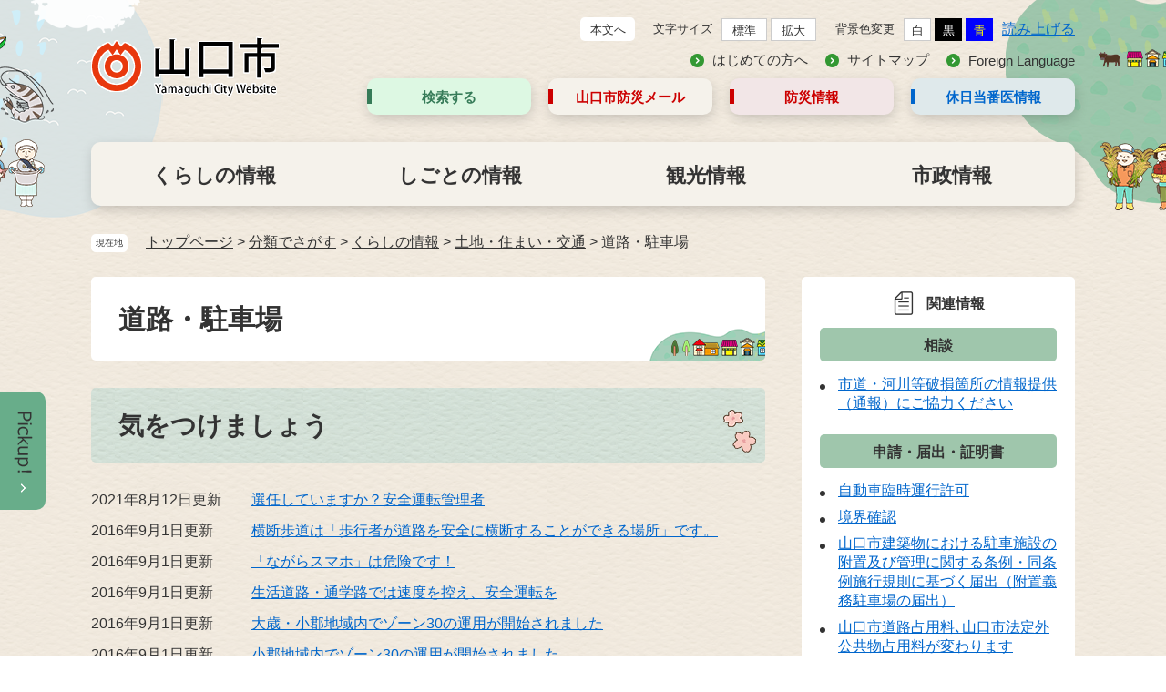

--- FILE ---
content_type: text/html
request_url: https://www.city.yamaguchi.lg.jp/life/1/8/49/
body_size: 28993
content:
<?xml version="1.0" encoding="utf-8" standalone="no"?>
<!DOCTYPE html PUBLIC "-//W3C//DTD XHTML 1.0 Transitional//EN" "http://www.w3.org/TR/xhtml1/DTD/xhtml1-transitional.dtd">
<html xmlns="http://www.w3.org/1999/xhtml" xml:lang="ja">
<head>
<!-- Google tag (gtag.js) -->
<script type="text/javascript" async src="https://www.googletagmanager.com/gtag/js?id=G-7RRJWPLRG1"></script>
<script type="text/javascript">
  window.dataLayer = window.dataLayer || [];
  function gtag(){dataLayer.push(arguments);}
  gtag('js', new Date());

  gtag('config', 'G-7RRJWPLRG1');
  gtag('config', 'UA-88085566-1');
</script>
<meta http-equiv="X-UA-Compatible" content="IE=edge" />
<meta http-equiv="Content-Type" content="text/html; charset=utf-8" />
<meta http-equiv="Content-Language" content="ja" />
<meta http-equiv="Content-Style-Type" content="text/css" />
<meta http-equiv="Content-Script-Type" content="text/javascript" />
<meta name="viewport" content="width=device-width, initial-scale=1.0" />
<title>道路・駐車場 - 山口市ウェブサイト</title>
<style type="text/css" media="all">
	@import url("/ssi/css/life3.css");
	@import url("/ssi/css/sp-life3.css") screen and (max-width: 670px);
</style>
<link rel="stylesheet" type="text/css" media="print" href="/ssi/css/print.css" />
<link rel="shortcut icon" href="/favicon.ico" type="image/vnd.microsoft.icon" />
<link rel="icon" href="/favicon.ico" type="image/vnd.microsoft.icon" />
<link rel="apple-touch-icon" href="/img//apple-touch-icon.png" />
<script type="text/javascript" src="/ssi/js/escapeurl.js"></script>
<script src="//f1-as.readspeaker.com/script/9016/ReadSpeaker.js?pids=embhl" type="text/javascript"></script>
<script type="text/javascript" src="/ssi/js/jquery.js"></script>
<script type="text/javascript" src="/ssi/js/jquery-migrate.js"></script>
<script type="text/javascript" src="/ssi/js/common.js"></script>
<script type="text/javascript">
  (function(i,s,o,g,r,a,m){i['GoogleAnalyticsObject']=r;i[r]=i[r]||function(){
  (i[r].q=i[r].q||[]).push(arguments)},i[r].l=1*new Date();a=s.createElement(o),
  m=s.getElementsByTagName(o)[0];a.async=1;a.src=g;m.parentNode.insertBefore(a,m)
  })(window,document,'script','https://www.google-analytics.com/analytics.js','ga');

  ga('create', 'UA-88085566-1', 'auto');
  ga('send', 'pageview');

</script>
</head>
<body>

<div class="life life_list1 side2">
	<!-- コンテナここから -->
	<div id="container">

		<span class="hide"><a name="pagetop" id="pagetop">ページの先頭です。</a></span>
		<span class="hide"><a href="#skip">メニューを飛ばして本文へ</a></span>

		<!-- ヘッダー全体ここから -->
		<div id="header">
			<!-- header1ここから -->
			<div id="spm_wrap">
	<button type="button" id="spm_setting"><span class="hide">操作補助</span></button>
	<button type="button" id="spm_menu"><span class="hide">メニュー</span></button>
	<button type="button" id="spm_search"><span class="hide">検索</span></button>
</div>
<div id="header2">
	<!-- ヘッダーここから -->
	<div id="he_left">
		<div id="logo"><a href="/"><img src="/img/common/header_logo.png" alt="山口市ウェブサイト" /></a></div>
	</div>
	<div id="he_right">
		<div id="he_right_a">
			<div id="header_func">
				<noscript><p>JavaScriptが無効のため、文字の大きさ・背景色を変更する機能を使用できません。</p></noscript>
				<ul>
					<li class="h_main"><a href="#main">本文へ</a></li>
					<li id="moji_size">
						<!-- 文字の大きさ変更ここから -->
						<dl>
							<dt>文字サイズ</dt><!-- 
							--><dd><a id="moji_default" href="javascript:fsc('default');" title="文字サイズを標準にする">標準</a></dd><!-- 
							--><dd><a id="moji_large" href="javascript:fsc('larger');" title="文字サイズを拡大する">拡大</a></dd>
						</dl>
						<!-- 文字の大きさ変更ここまで -->
					</li><li id="haikei_color">
						<!-- 背景の変更ここから -->
						<dl>
							<dt>背景色変更</dt><!-- 
							--><dd><a id="haikei_white" href="javascript:SetCss(1);" title="背景色を白色に変更する">白</a></dd><!-- 
							--><dd><a id="haikei_black" href="javascript:SetCss(2);" title="背景色を黒色に変更する">黒</a></dd><!-- 
							--><dd><a id="haikei_blue"  href="javascript:SetCss(3);" title="背景色を青色に変更する">青</a></dd>
						</dl>
						<!-- 背景の変更ここまで -->
					</li><li>
						<div id="readspeaker_button1" class="rs_skip rsbtn rs_preserve">
							<a rel="nofollow" class="rsbtn_play" accesskey="L" title="音声で読み上げる" href="//app-as.readspeaker.com/cgi-bin/rsent?customerid=9016&amp;lang=ja_jp&amp;readid=main&amp;url=">
							<span class="rsbtn_left rsimg rspart"><span class="rsbtn_text"><span>読み上げる</span></span></span>
							<span class="rsbtn_right rsimg rsplay rspart"></span>
							</a>
						</div>
					</li>
				</ul>
			</div>
			<div id="header_link">
				<ul>
					<li><a href="/site/userguide/">はじめての方へ</a></li>
					<li><a href="/sitemap.html">サイトマップ</a></li>
					<li><a href="/site/userguide/11129.html">Foreign Language</a></li>
				</ul>
			</div>
			<div id="header_link_box">
				<ul>
					<li class="link_box1">
						<a href="javascript:void(0)" onclick="javascript:return false;" onkeypress="javascript:return false;" id="acc_search_menu">検索する</a>
					</li>
					<li class="link_box2"><a href="/soshiki/4/2847.html">山口市防災<br/>メール</a></li>
					<li class="link_box3"><a href="https://city-yamaguchi-bousai.my.site.com/">防災情報</a><span class="external_link_text">＜外部リンク＞</span></li>
					<li class="link_box4"><a href="/soshiki/60/3080.html">休日当番医<br/>情報</a></li>
				</ul>
				<div class="header_search_box">
							<div class="search_title">
								<h2>何をお探しですか？</h2>
							</div>
							<div class="search_box">
								<div id="search_keyword">
									<!-- 検索ここから -->
									<form action="/search.html" id="cse-search-box" name="cse-search-box">
										<input type="hidden" name="cx" value="003830361502282425548:-ejxkgbig0w" /><!--
										 --><input type="hidden" name="cof" value="FORID:11" /><!--
										 --><input type="hidden" name="ie" value="UTF-8" /><!--
										 --><label for="tmp_query"><span class="hide">Googleカスタム検索</span></label><!--
										 --><input type="text" name="q" value="" id="tmp_query" /><!--
										 --><input type="submit" value="検索" id="submit" name="sa" />
									</form>
									<script type="text/javascript" src="https://www.google.com/coop/cse/brand?form=cse-search-box"></script>
									<!-- 検索ここまで -->
									<div id="cse_filetype">
										<fieldset>
											<legend><span class="hide">検索対象</span></legend>
											<span class="cse_filetypeselect"><input type="radio" name="google_filetype" id="filetype_all" checked="checked" /><label for="filetype_all">すべて</label></span>
											<span class="cse_filetypeselect"><input type="radio" name="google_filetype" id="filetype_html" /><label for="filetype_html">ページ</label></span>
											<span class="cse_filetypeselect"><input type="radio" name="google_filetype" id="filetype_pdf" /><label for="filetype_pdf">PDF</label></span>
										</fieldset>
									</div>
								</div>
								<!-- 検索ここまで -->
								<div id="search_trend_word">
									<h2><span>注目ワード</span></h2>
									<p><a href="/life/sub/4/">申請・届出・証明書一覧</a>
<a href="/soshiki/29/4885.html">戸籍証明書等の請求(個人による請求)</a>
<a href="/life/1/2/">戸籍・住民登録・パスポート・マイナンバーカード</a>
<a href="/soshiki/8/99417.html">電子申請手続一覧</a>
<a href="/site/gomisigen/">ごみの分別</a>
<a href="/soshiki/73/2006.html">山口市コミュニティバスの路線図と時刻表について</a>
<a href="/soshiki/73/2016.html">列車・バス等の時刻や運賃</a></p>
								</div>
								<!-- ライフインデックスここから -->
								<div class="search_qa">
									<a href="/life/sub/2/">よくある質問でさがす</a>
								</div>
							</div>
					</div>
			</div>
		</div>
	</div>
</div>
			<!-- header1ここまで -->

			<!-- header2ここから -->
			<div id="top_search">
	<!-- グローバルタブここから -->
	<div id="top_search_a">
		<ul>
			<li id="gnav_0"><a href="/life/1/">くらしの情報</a></li>
			<li id="gnav_1"><a href="/life/2/">しごとの情報</a></li>
			<li id="gnav_2"><a href="https://yamaguchi-city.jp/" target="_blank">観光情報</a><span class="external_link_text">＜外部リンク＞</span></li>
			<li id="gnav_3"><a href="/life/4/">市政情報</a></li>
		</ul>
	</div>
	<!-- グローバルタブここまで -->
</div>
			<!-- header3 -->
			<!-- header2ここまで -->
		</div>

		<!-- ぱんくずナビここから -->
		<div id="pankuzu_wrap">
			<div class="pankuzu">
				<span class="icon_current">現在地</span>
				<span class="pankuzu_class pankuzu_class_top"><a href="/">トップページ</a></span>
				<span class="pankuzu_mark"> &gt; </span>
				<span class="pankuzu_class"><a href="/life/">分類でさがす</a></span>
				<span class="pankuzu_mark"> &gt; </span>
				<span class="pankuzu_class"><a href="/life/1/">くらしの情報</a></span>
				<span class="pankuzu_mark"> &gt; </span>
				<span class="pankuzu_class"><a href="/life/1/8/">土地・住まい・交通</a></span>
				<span class="pankuzu_mark"> &gt; </span>
				<span class="pankuzu_class pankuzu_class_current">道路・駐車場</span>
			</div>
		</div>
		<!-- ぱんくずナビここまで -->
		<!-- ヘッダー全体ここまで -->

		<div id="mymainback">

			<!-- サイドバー1ここから -->
			<!-- サイドバー1ここまで -->

			<!-- メインここから -->
			<div id="main">
				<div id="main_a">
					<hr class="hide" />
					<p class="hide"><a id="skip" name="skip">本文</a></p>

					<div id="main_header">
						<div class="h1box">
							<h1>道路・駐車場</h1>
						</div>
					</div>

					<!-- main_bodyここから -->
					<div id="main_body">
						<!-- 分類ごとの新着情報ここから -->
						<!-- [[a]] -->
						<h2>気をつけましょう</h2>
						
						<div class="list_ccc">
							<ul><li><span class="span_a article_date">2021年8月12日更新</span><span class="span_b article_title"><a href="/soshiki/27/106504.html">選任していますか？安全運転管理者</a></span></li>
							<li><span class="span_a article_date">2016年9月1日更新</span><span class="span_b article_title"><a href="/soshiki/27/53475.html">横断歩道は「歩行者が道路を安全に横断することができる場所」です。</a></span></li>
							<li><span class="span_a article_date">2016年9月1日更新</span><span class="span_b article_title"><a href="/soshiki/27/5615.html">「ながらスマホ」は危険です！</a></span></li>
							<li><span class="span_a article_date">2016年9月1日更新</span><span class="span_b article_title"><a href="/soshiki/27/5552.html">生活道路・通学路では速度を控え、安全運転を</a></span></li>
							<li><span class="span_a article_date">2016年9月1日更新</span><span class="span_b article_title"><a href="/soshiki/27/5527.html">大歳・小郡地域内でゾーン30の運用が開始されました</a></span></li>
							<li><span class="span_a article_date">2016年9月1日更新</span><span class="span_b article_title"><a href="/soshiki/27/5515.html">小郡地域内でゾーン30の運用が開始されました</a></span></li>
							</ul>
						</div>
						
						<h2>おすすめ情報</h2>
						
						<div class="list_ccc">
							<ul><li><span class="span_a article_date">2025年2月20日更新</span><span class="span_b article_title"><a href="/soshiki/81/172165.html">便利です！湯田温泉スマートＩＣ</a></span></li>
							<li><span class="span_a article_date">2024年3月27日更新</span><span class="span_b article_title"><a href="/soshiki/27/153673.html">防犯灯の点検について</a></span></li>
							<li><span class="span_a article_date">2024年3月15日更新</span><span class="span_b article_title"><a href="/soshiki/27/155371.html">防犯灯設置等補助金のご案内（令和6年4月から）</a></span></li>
							</ul>
						</div>
						
						<h2>基本情報</h2>
						
						<div class="list_ccc">
							<ul><li><span class="span_a article_date">2025年9月4日更新</span><span class="span_b article_title"><a href="/soshiki/81/113968.html">山口市トンネル長寿命化修繕計画（令和7年9月改訂）</a></span></li>
							<li><span class="span_a article_date">2025年4月1日更新</span><span class="span_b article_title"><a href="/soshiki/170/4847.html">自動車臨時運行許可</a></span></li>
							<li><span class="span_a article_date">2024年11月11日更新</span><span class="span_b article_title"><a href="/soshiki/81/1662.html">山口市橋梁長寿命化修繕計画（令和6年11月更新）</a></span></li>
							<li><span class="span_a article_date">2024年10月1日更新</span><span class="span_b article_title"><a href="/soshiki/80/36347.html">境界確認</a></span></li>
							<li><span class="span_a article_date">2024年4月1日更新</span><span class="span_b article_title"><a href="/soshiki/80/163219.html">道路管理課の要綱等</a></span></li>
							<li><span class="span_a article_date">2024年3月22日更新</span><span class="span_b article_title"><a href="/soshiki/72/2723.html">山口市建築物における駐車施設の附置及び管理に関する条例・同条例施行規則に基づく届出（附置義務駐車場の届出）</a></span></li>
							<li><span class="span_a article_date">2023年11月1日更新</span><span class="span_b article_title"><a href="/soshiki/81/157539.html">山口市舗装の個別施設計画</a></span></li>
							<li><span class="span_a article_date">2023年3月20日更新</span><span class="span_b article_title"><a href="/soshiki/80/66264.html">山口市道路占用料､山口市法定外公共物占用料が変わります</a></span></li>
							<li><span class="span_a article_date">2022年8月4日更新</span><span class="span_b article_title"><a href="/soshiki/80/50847.html">法定外公共物の用途廃止及び売払い</a></span></li>
							<li><span class="span_a article_date">2022年6月3日更新</span><span class="span_b article_title"><a href="/soshiki/80/12862.html">通行禁止（制限）申請</a></span></li>
							<li><span class="span_a article_date">2022年3月1日更新</span><span class="span_b article_title"><a href="/soshiki/27/113674.html">新山口駅北口の放置規制区域を変更します</a></span></li>
							<li><span class="span_a article_date">2022年1月31日更新</span><span class="span_b article_title"><a href="/soshiki/81/113969.html">山口市横断歩道橋長寿命化修繕計画（令和７年２月改訂）</a></span></li>
							<li><span class="span_a article_date">2022年1月17日更新</span><span class="span_b article_title"><a href="/soshiki/80/163143.html">道路法に基づく認定市道の幅員証明</a></span></li>
							<li><span class="span_a article_date">2022年1月17日更新</span><span class="span_b article_title"><a href="/soshiki/80/113173.html">道路法に基づく認定市道の道路台帳閲覧</a></span></li>
							<li><span class="span_a article_date">2022年1月17日更新</span><span class="span_b article_title"><a href="/soshiki/80/1658.html">法定外公共物占用等許可申請</a></span></li>
							<li><span class="span_a article_date">2022年1月17日更新</span><span class="span_b article_title"><a href="/soshiki/80/1659.html">道路占用許可申請・道路占用協議</a></span></li>
							<li><span class="span_a article_date">2022年1月17日更新</span><span class="span_b article_title"><a href="/soshiki/80/1660.html">道路工事等承認申請</a></span></li>
							<li><span class="span_a article_date">2021年4月1日更新</span><span class="span_b article_title"><a href="/soshiki/72/2704.html">都市計画施設区域内の建築許可申請(53条許可)</a></span></li>
							<li><span class="span_a article_date">2021年4月1日更新</span><span class="span_b article_title"><a href="/soshiki/80/1663.html">山口市道路認定について</a></span></li>
							<li><span class="span_a article_date">2020年5月15日更新</span><span class="span_b article_title"><a href="/soshiki/27/69233.html">新山口駅南口に放置規制区域を新設します</a></span></li>
							<li><span class="span_a article_date">2019年4月1日更新</span><span class="span_b article_title"><a href="/soshiki/80/1664.html">山口市法定外公共物等の整備・修繕工事に関する制度について</a></span></li>
							<li><span class="span_a article_date">2019年4月1日更新</span><span class="span_b article_title"><a href="/soshiki/27/61746.html">山口市では、違法駐車等防止重点地域を指定しています</a></span></li>
							<li><span class="span_a article_date">2018年4月2日更新</span><span class="span_b article_title"><a href="/soshiki/80/144422.html">市道・河川等破損箇所の情報提供（通報）にご協力ください</a></span></li>
							<li><span class="span_a article_date">2017年2月16日更新</span><span class="span_b article_title"><a href="/soshiki/80/1661.html">山口市道と海の愛護ボランティア制度「クリーンネット」</a></span></li>
							<li><span class="span_a article_date">2016年9月1日更新</span><span class="span_b article_title"><a href="/soshiki/78/3429.html">市道 東山通り下矢原6号線を一部供用開始します</a></span></li>
							<li><span class="span_a article_date">2016年9月1日更新</span><span class="span_b article_title"><a href="/soshiki/78/3402.html">街路事業</a></span></li>
							<li><span class="span_a article_date">2016年9月1日更新</span><span class="span_b article_title"><a href="/soshiki/72/2706.html">駐車場の附置義務　※平成24年9月末着工分まで適用</a></span></li>
							</ul>
						</div>
						<!-- [[f]] -->
						<!-- 分類ごとの新着情報ここまで -->
					</div>
					<!-- main_bodyここまで -->
				</div>
			</div>
			<!-- メインここまで -->
			<hr class="hide" />

			<div id="sidebar2">
				<!-- サブカテゴリごとの新着情報ここから -->
				<div id="kanren_info">
					<h2>関連情報</h2>
					<!-- [[section_subtitle_head2]] -->
					<div class="kanren_box">
						<h3>相談</h3>
						<div class="list_ccc">
							<ul><!-- [[section_subtitle_link_head2]] --><li><span class="article_title"><a href="/soshiki/80/144422.html">市道・河川等破損箇所の情報提供（通報）にご協力ください</a></span></li><!-- [[section_subtitle_link_tail2]] --></ul>
						</div>
						
					</div>
					
					<div class="kanren_box">
						<h3>申請・届出・証明書</h3>
						<div class="list_ccc">
							<ul><!-- [[section_subtitle_link_head2]] --><li><span class="article_title"><a href="/soshiki/170/4847.html">自動車臨時運行許可</a></span></li><li><span class="article_title"><a href="/soshiki/80/36347.html">境界確認</a></span></li><li><span class="article_title"><a href="/soshiki/72/2723.html">山口市建築物における駐車施設の附置及び管理に関する条例・同条例施行規則に基づく届出（附置義務駐車場の届出）</a></span></li><li><span class="article_title"><a href="/soshiki/80/66264.html">山口市道路占用料､山口市法定外公共物占用料が変わります</a></span></li><li><span class="article_title"><a href="/soshiki/80/50847.html">法定外公共物の用途廃止及び売払い</a></span></li><!-- [[section_subtitle_link_tail2]] --></ul>
						</div>
						<div class="link_box"><span class="link_ichiran"><a href="/life/sub/4/8/49/">申請・届出・証明書の一覧を見る</a></span></div>
					</div>
					
					<div class="kanren_box">
						<h3>計画・事業・政策</h3>
						<div class="list_ccc">
							<ul><!-- [[section_subtitle_link_head2]] --><li><span class="article_title"><a href="/soshiki/81/113968.html">山口市トンネル長寿命化修繕計画（令和7年9月改訂）</a></span></li><li><span class="article_title"><a href="/soshiki/81/172165.html">便利です！湯田温泉スマートＩＣ</a></span></li><li><span class="article_title"><a href="/soshiki/81/1662.html">山口市橋梁長寿命化修繕計画（令和6年11月更新）</a></span></li><li><span class="article_title"><a href="/soshiki/81/157539.html">山口市舗装の個別施設計画</a></span></li><li><span class="article_title"><a href="/soshiki/81/113969.html">山口市横断歩道橋長寿命化修繕計画（令和７年２月改訂）</a></span></li><!-- [[section_subtitle_link_tail2]] --></ul>
						</div>
						<div class="link_box"><span class="link_ichiran"><a href="/life/sub/5/8/49/">計画・事業・政策の一覧を見る</a></span></div>
					</div>
					
					<div class="kanren_box">
						<h3>支援・助成</h3>
						<div class="list_ccc">
							<ul><!-- [[section_subtitle_link_head2]] --><li><span class="article_title"><a href="/soshiki/27/153673.html">防犯灯の点検について</a></span></li><li><span class="article_title"><a href="/soshiki/27/155371.html">防犯灯設置等補助金のご案内（令和6年4月から）</a></span></li><li><span class="article_title"><a href="/soshiki/80/1664.html">山口市法定外公共物等の整備・修繕工事に関する制度について</a></span></li><li><span class="article_title"><a href="/soshiki/80/1661.html">山口市道と海の愛護ボランティア制度「クリーンネット」</a></span></li><!-- [[section_subtitle_link_tail2]] --></ul>
						</div>
						
					</div>
					
					<div class="kanren_box">
						<h3>要綱・要領</h3>
						<div class="list_ccc">
							<ul><!-- [[section_subtitle_link_head2]] --><li><span class="article_title"><a href="/soshiki/80/163219.html">道路管理課の要綱等</a></span></li><!-- [[section_subtitle_link_tail2]] --></ul>
						</div>
						
					</div>
					
					<div class="kanren_box">
						<h3>施設</h3>
						<div class="list_ccc">
							<ul><!-- [[section_subtitle_link_head2]] --><li><span class="article_title"><a href="/soshiki/80/163143.html">道路法に基づく認定市道の幅員証明</a></span></li><li><span class="article_title"><a href="/soshiki/80/113173.html">道路法に基づく認定市道の道路台帳閲覧</a></span></li><!-- [[section_subtitle_link_tail2]] --></ul>
						</div>
						
					</div>
					
					<div class="kanren_box">
						<h3>会議</h3>
						<div class="list_ccc">
							<ul><!-- [[section_subtitle_link_head2]] --><li><span class="article_title"><a href="/site/topics/2556.html">湯田パーキングエリアスマートインターチェンジ地区協議会を開催しました</a></span></li><!-- [[section_subtitle_link_tail2]] --></ul>
						</div>
						
					</div>
					<!-- [[section_subtitle_tail2]] -->
					<!-- [[section_subtitle_hr_head2]] -->
					<!-- [[section_subtitle_hr_tail2]] -->
				</div>
				<!-- サブカテゴリごとの新着情報ここまで -->
				<div id="common_banner_link">
<ul>
<li><a href="/site/userguide/"><span>見つからないときは</span></a></li> 
<li><a href="/life/sub/2/"><span>よくある質問と回答</span></a></li> 
<li><a href="/ques/"><span>アンケート実施中</span></a></li>
</ul>
</div>
			</div>

		</div><!-- 3カラム終わり -->

		<!-- バナー広告ここから -->
		<div id="banner_footer1">
			
		</div>
		<!-- バナー広告ここまで -->

		<!-- フッターここから -->
		<div id="footer">
			<!-- footer0ここから -->
			<!-- footer0 -->
			<!-- footer0ここまで -->

			<!-- footer1ここから -->
			<!-- footer1 -->
			<!-- footer1ここまで -->

			<!-- author_infoここから -->
			<div id="footer_link_pagetop">
	<a href="#pagetop"><img src="/img/common/btn_pagetop.png" alt="このページのトップへ" /></a>
</div>
<!-- おすすめ情報ここから -->
<!-- おすすめ情報ここから -->
<div id="osusume_banner">
	<div id="osusume_banner_box">
		<div id="osusume_banner_ttl">
			<a href="javascript:void(0)" onclick="javascript:return false;" onkeypress="javascript:return false;" id="osusume_banner_open"><img src="/img/common/osusume_img.png" alt="pickup_open" /></a>
			<a href="javascript:void(0)" onclick="javascript:return false;" onkeypress="javascript:return false;" id="osusume_banner_sp"><img src="/img/common/osusume_img3.png" alt="pickup" /></a>
		</div>
		<div id="osusume_banner_list">
			<div id="osusume_banner_list_box">
				<ul class="banner_list">
					<li><a href="/site/movie/"><img src="/img/common/osusume_banner.png" alt="やまぐちやんねる" /></a></li>
				</ul>
			</div>
			<div class="osusume_banner_list_detail">
				<a href="javascript:void(0)" onclick="javascript:return false;" onkeypress="javascript:return false;" class="osusume_banner_close"><img src="/img/common/osusume_img2.png" alt="pickup_close" /></a>
			</div>
		</div>
	</div>
</div>
<!-- おすすめ情報ここまで -->
<!-- おすすめ情報ここまで -->
<!-- author_infoここから -->
<div id="author_info">
	<div id="author_box">
		<div id="footer_author_logo">
			<span class="f_author">山口市役所</span><br/><span class="f_number">法人番号2000020352039</span>
		</div>
		<span id="footer_author_detail_text">住所：〒753-8650　山口市亀山町2番1号<br />電話：083-922-4111（代表） <br />開庁時間：月曜～金曜日の8時30分から17時15分まで<br />（土曜・日曜日、祝日、年末年始は閉庁）</span>
		<div class="footer_link_box">
			<span class="footer_link_ichiran"><a href="/soshiki">組織別電話番号一覧</a></span>
			<span class="footer_link_access"><a href="/soshiki/16/2094.html">山口市へのアクセス</a></span>
		</div>
		<span class="footer_content"><a href="javascript:void(0)" onclick="javascript:return false;" onkeypress="javascript:return false;">各総合支所<br/>の連絡先</a></span>
		<div id ="footer_content_detail">
			<button type="button" id="footer_detail_close">とじる</button>
			<h2>各総合支所 の連絡先</h2>
			<ul>
				<li>
					<span>山口市役所本庁舎（山口総合支所）</span>
					<span>〒753-8650　山口市亀山町2番1号</span>
					<span>Tel：083-922-4111</span><span>Fax：083-934-2944</span>
				</li>
				<li>
					<span>小郡総合支所</span>
					<span>〒754-8511　山口市小郡下郷609番地1</span>
					<span>Tel：083-973-2411</span><span>Fax：083-973-4892</span>
				</li>
				<li>
					<span>秋穂総合支所</span>
					<span>〒754-1192　山口市秋穂東6570番地</span>
					<span>Tel：083-984-2121</span><span>Fax：083-984-5299</span>
				</li>
				<li>
					<span>阿知須総合支所</span>
					<span>〒754-1292　山口市阿知須2743番地</span>
					<span>Tel：0836-65-4111</span><span>Fax：0836-65-4116</span>
				</li>
				<li>
					<span>徳地総合支所</span>
					<span>〒747-0292　山口市徳地堀1561番地1</span>
					<span>Tel：0835-52-1111</span><span>Fax：0835-52-1782</span>
				</li>
				<li>
					<span>阿東総合支所</span>
					<span>〒759-1512　山口市阿東徳佐中3417番地2</span>
					<span>Tel：083-956-0111</span><span>Fax：083-956-0126</span>
				</li>
			</ul>
		</div>
	</div>
</div>
<!-- author_infoここまで -->
<div id="footer_navi">
	<ul>
		<li><a href="/site/userguide/11120.html">リンク・著作権・免責事項</a></li>
		<li><a href="/site/userguide/11123.html">個人情報保護</a></li>
		<li><a href="/site/userguide/11128.html">アクセシビリティ</a></li>
		<li><a href="/site/userguide/11137.html">RSSについて</a></li>
		<li><a href="/ques/questionnaire.php?openid=3">お問い合わせ</a></li>
		<li><a href="/soshiki/16/97197.html">バナー広告の掲載</a></li>
	</ul>
</div>
<p id="copyright"><span lang="en">Copyright &#169; Yamaguchi City. All Rights Reserved.</span></p>
			<!-- author_infoここまで -->
		</div><!-- フッターここまで -->

	</div><!-- コンテナここまで -->

</div>
<script type="text/javascript" src="https://ai-staff.net/Scripts/ext/floating-window.min.js?t=yamaguchi"></script>
</body>
</html>

--- FILE ---
content_type: text/css
request_url: https://www.city.yamaguchi.lg.jp/ssi/css/life3.css
body_size: 96
content:
@charset "utf-8";
@import url("/ssi/css/layout.css");
@import url("/ssi/css/g-navi.css");
@import url("/ssi/css/general3.css");
@import url("/ssi/css/parts-general.css");
@import url("/ssi/css/parts.css");
@import url("/ssi/css/parts-banner.css");
@import url("/ssi/css/kanren.css");

--- FILE ---
content_type: text/css
request_url: https://www.city.yamaguchi.lg.jp/ssi/css/sp-life3.css
body_size: 396
content:
@charset "utf-8";
@import url("/ssi/css/sp-common.css");
@import url("/ssi/css/sp-layout.css");
@import url("/ssi/css/sp-parts-general.css");
@import url("/ssi/css/sp-general3.css");
@import url("/ssi/css/sp-parts.css");
@import url("/ssi/css/sp-kanren.css");
@import url("/ssi/css/sp-g-navi.css");
@import url("/ssi/css/sp-parts-banner.css");

.list_ccc .span_b a, .list_ccc .span_c a{
}

.list_ccc .span_b, .list_ccc .span_c{
}

#main #main_a h2{
	margin-bottom:0;
}

.kanren_contents{
	border: none;
}
#main #main_a .life_cat_detail h2 {
	padding: 10px 10px;
}

--- FILE ---
content_type: text/css
request_url: https://www.city.yamaguchi.lg.jp/ssi/css/layout.css
body_size: 15366
content:
@charset "utf-8";

.sp_button{
	display: none;
}

/* ページ内目次 */
#sp_page_index_link_wrap {
	display: none;
}

/* float clear */
.cf:before,
.cf:after {
	content: "";
	display: table;
}
.cf:after {
	clear: both;
}

hr.cf {
    display: none;
}
/* For IE 6/7 (trigger hasLayout) */
.cf {
	zoom: 1;
}

/* スマホ用メニュー */
#spm_wrap{
	display: none;
}

#spm_sp {
	display: none;
	display: none;
	padding: 20px 100px;
	background: rgba(0,0,0,0.75);
	width: auto;
	z-index: 100;
	color: #fff;
	font-weight: bold;
	font-size: 1.4rem;
	border: none;
	text-align: left;
	border-radius: 0 0 30px 30px;
	margin-left: 20px;
}

/* 本文へリンク */
#skiptomain{
	display: inline-block;
	padding-left: 20px;
	background: url(/img/icon_skiptomain.png) no-repeat left center;
	text-decoration: none;
	color: #000;
	font-weight: bold;
	white-space: nowrap;
}

/* レスポンシブアコーディオン用 */
.acc_title + input{
	display: none;
}
.acc_icon{
	display: none;
}

html{
	font-size: 62.5%;
}
body {
	margin: 0px;
	padding: 0px;
	border: 0px;
	text-align: center;
	min-width: 1080px;
	background: #FFFFFF;
	color: #333;
	font-size: 1.6rem;
	word-break: break-all;
	word-wrap: break-word;
}
#container {
	background: url(/img/top/container_bg.png) repeat;
	width: auto;
	height: auto;
	overflow: hidden;
	text-align: left;
	margin: 0px auto;
	padding: 0px;
	font-family: Meiryo, メイリオ, 'Hiragino Kaku Gothic ProN', 'ヒラギノ角ゴ ProN W3', Osaka, 'MS PGothic', sans-serif;
}

/* リンク色を隠す */
.img_b {
	vertical-align: top;
	border: none;
}

/* 隠す */
.hide {
	position: absolute;
	left: -9999em;
	top: -9999em;
}

/* ヘッダーココから */
#header {
	clear: both;
	margin: 0px;
	padding: 0px;
	width: auto;
	height: auto;
}
#header2 {
	clear: left;
	position: relative;
	width: 1080px;
	height: auto;
	margin: 0px auto;
	padding: 0px;
}
#header2:before {
	content: '';
	width: 486px;
	height: 247px;
	position: absolute;
	top: 0px;
	left: -406px;
	z-index: 0;
	background: url(/img/common/left_header_bg.png) no-repeat;
}
#header2:after {
	content: '';
	width: 399px;
	height: 240px;
	position: absolute;
	top: 0px;
	right: -323px;
	z-index: 0;
	background: url(/img/common/right_header_bg.png) no-repeat;
}
#he_left {
	position: absolute;
	z-index: 10;
	top: 39px;
	left: 0px;
	width: 207px;
}
#he_left #logo a {
	display: inline-block;
}
#he_left p {
	margin: 0px;
	padding: 0px;
}
#he_right {
	position: relative;
	z-index: 2;
	text-align: right;
	margin-left: 207px;
}
#he_right_a {
	padding: 16px 0px 30px;
}
/*検索*/
#cse-search-box {
	display: inline-block;
	vertical-align: middle;
	margin:0px;
	padding:0px;
}
#tmp_query {
	width:30rem;
	height: 50px;
	display: inline-block;
	vertical-align: middle;
	padding: 0px;
	margin:0px;
	border: none;
	border-radius: 0px;
}
#submit {
	display: inline-block;
	vertical-align: middle;
	width: 80px;
	height: 50px;
	margin: 0px;
	padding: 0px;
	font-size: 1.6rem;
	color: #333;
	text-align: center;
	text-decoration: none;
	font-weight: bold;
	background: #68ad8a;
	cursor: pointer;
	border: none;
}
#cse_filetype {
	display: block;
	vertical-align: middle;
	text-align: right;
	padding: 6px 0px 10px;
}
#cse_filetype fieldset {
	border: none;
	margin: 0px;
	padding: 0px 0px 0px 10px;
}
#cse_filetype fieldset legend {
	margin: 0px;
	padding: 0px;
	display: none;
}
#cse_filetype fieldset span {
	font-size: 1.5rem;
	display: inline-block;
}
#cse_filetype fieldset span input {
	margin: 4px;
	vertical-align: middle;
}
/* 文字サイズ・背景色 */
#header_func{
	display: inline-block;
	margin: 0px;
	padding: 0px;
}
#header_func > ul{
	display: table;
	margin: 0px;
	padding: 0px;
	list-style: none;
}
#header_func > ul li {
	display: table-cell;
	vertical-align: middle;
	padding: 0px 0px 0px 17px;
}
#header_func > ul li#moji_size {
	padding: 0px 0px 0px 20px;
}
#header_func > ul li:last-child {
	padding-left: 6px;
}
#header_func > ul li.h_main a {
	display: block;
	font-size: 1.3rem;
	text-decoration: none;
	color: #333;
	background: #fff;
	padding: 7px 5px 6px;
	border-radius: 5px;
	width: 5rem;
	text-align: center;
	line-height: 1;
}
#header_func dl {
	display: table;
	margin: 0px;
	padding: 0px;
	border-radius: 5px;
}

#header_func dt, #header_func dd {
	display: table-cell;
	vertical-align: middle;
	padding: 4px 4px 4px 0px;
	font-size: 1.3rem;
}
#header_func dt {
	padding: 0px 10px 0px 0px;
}
#header_func dd a {
	display: block;
	color: #333;
	text-decoration: none;
	text-align: center;
	background: #fff;
	padding: 6px 7.5px 4px;
	font-size: 1.3rem;
	border: 1px solid #ccc;
	line-height: 1;
}
#header_func ul li#moji_size dd a {
	padding: 6px 11px 4px 11px;
}
.font_size_changed a#moji_large {
	background-color: #fdd;
	font-weight: bold;
	text-decoration: underline;
	position: relative;
}

#header_func dd a#haikei_white {
	color: #333 !important;
	background-color: #fff !important;
}
#header_func dd a#haikei_black {
	color: #fff !important;
	background-color: #000 !important;
	border: 1px solid #000;
}
#header_func dd a#haikei_blue {
	color: #ffff00 !important;
	background-color: #00f !important;
	border: 1px solid #00f;
}
/* 音声読み上げボタン */
#header_func .rsbtn{
	margin: 0px;
}

#header_link {
	margin: 8px 0px 10px;
}
#header_link ul {
	display: inline-block;
	margin: 0px;
	padding: 0px;
	list-style: none;
	vertical-align: middle;
}
#header_link ul li {
	display: inline-block;
	margin-right: 15px;
	padding: 0px;
	vertical-align: middle;
	letter-spacing: -0.1em;
}
#header_link ul li:last-child {
	margin-right: 0px;
}
#header_link ul li a:last-child {
	letter-spacing: 0em;
}
#header_link ul li a {
	display: block;
	text-decoration: none;
	color: #333;
	padding-left: 24px;
	background: url(/img/common/arr_icon.png) no-repeat left center;
	font-size: 1.5rem;
}

#header_link_box ul {
	width: 100%;
	margin: 0px;
	padding: 0px;
	list-style: none;
	position: relative;
}
#header_link_box ul li {
	width: 180px;
	padding: 0px;
	display: inline-block;
	padding-right: 15px;
	position: relative;
}
#header_link_box ul li a {
	padding: 13px 10px 12px;
	border-radius: 10px;
	text-align: center;
	text-decoration: none;
	font-size: 1.5rem;
	font-weight: bold;
	display: block;
	position: relative;
	line-height: 1;
	box-shadow: 1px 5px 15px -2px rgb(0,0,0,0.2);
	-webkit-box-shadow: 1px 5px 15px -2px rgb(0,0,0,0.2);
}
#header_link_box ul li a:hover, #header_link_box ul li a:focus {
	text-decoration: underline;
}
#header_link_box ul li.link_box1 a#acc_search_menu {
	background: #ddf8e3;
	color: #367b58;
}
#header_link_box ul li.link_box1 a#acc_search_menu:before {
	content: '';
	position: absolute;
	border-left: 5px solid #367b58;
	height: 1.6rem;
	top: 30%;
	left: 0;
}
#header_link_box ul li.link_box2 a {
	background: #f5f2eb;
	color: #cc0000;
}
#header_link_box ul li.link_box3 a {
	background: #f2e6e7;
	color: #cc0000;
}
#header_link_box ul li.link_box4 a {
	background: #dfe9eb;
	color: #0066cc;
}
#header_link_box ul li.link_box2 a:before,
#header_link_box ul li.link_box3 a:before {
	content: '';
	position: absolute;
	border-left: 5px solid #cc0000;
	height: 1.6rem;
	left: 0;
	top: 30%;
}
#header_link_box ul li.link_box4 a:before {
	content: '';
	position: absolute;
	border-left: 5px solid #0066cc;
	height: 1.6rem;
	left: 0;
	top: 30%;
}

#header_link_box ul li:last-child {
	padding-right: 0px;
}

.header_search_box {
	display: none; 
	position: absolute;
	left: -207px;
	top: 5rem;
	z-index: 100;
	background: url(/img/top/search_bg.png)repeat;
	-webkit-box-sizing: border-box;
	box-sizing: border-box;
	margin: 0px;
	padding: 22px 70px 20px;
	list-style: none;
	width: 52rem;
}
.header_search_box.open {
	display: block;
}
.search_title h2 {
	margin: 0px;
	padding: 0px 0px 17px;
	text-align: center;
	font-weight: normal;
	font-size: 3rem;
	color: #333;
}
.search_box {
	text-align: left;
}
#search_trend_word p {
	margin: 0px;
	padding: 0px;
}
#search_trend_word h2 {
	text-align: left;
	font-size: 1.6rem;
	color: #333;
	margin: 0px 0px 5px;
}
#search_trend_word p {
	margin: 0px;
	padding: 0px;
}
.header_search_box #search_trend_word p a {
	margin-right: 15px;
	cursor: pointer;
	padding: 5px 0px;
}
.search_qa {
	text-align: center;
	padding: 20px 0px 15px;
}
#header_link_box {
	position: relative;
}
#header_link_box .search_qa a {
	background: #f5f2eb;
	color: #333;
	font-size: 1.5rem;
	font-weight: normal;
	text-decoration: none;
	min-width: 18rem;
	display: inline-block;
	text-align: center;
	padding: 18px 0 17px;
	border-radius: 10px;
	border: none;
	box-shadow: 1px 5px 15px -2px rgb(0,0,0,0.2);
	-webkit-box-shadow: 1px 5px 15px -2px rgb(0,0,0,0.2);
}
#header_link_box .search_qa a:hover,
#header_link_box .search_qa a:focus {
	text-decoration: underline;
}
#header_link_box ul li a br {
	display: none;
}
/* ヘッダーココまで */

/*フッター*/
#footer {
	clear: both;
	margin: 130px 0 0;
	padding: 0;
	width: auto;
	height: auto;
}
#footer_navi ul {
	margin: 0 auto;
	padding: 0;
	text-align: center;
}
#footer_navi li {
	display: inline-block;
	vertical-align: middle;
	line-height: 1;
	margin: 0px 10px 18px 0px;
	border-right: 1px solid #333;
	padding: 0 17px 0px 0px;
}
#footer_navi li:last-child {
	border-right: none;
	margin-right: 0;
	padding-right: 0;
}
#footer_navi li a {
	display: block;
	margin: 0;
	padding: 0;
	font-size: 1.5rem;
	color: #333333;
	text-decoration: none;
}
#footer_navi li a:hover,
#footer_navi li a:focus {
	text-decoration: underline;
}
#author_info {
	clear: both;
	position: relative;
	width: 1080px;
	height: auto;
	margin: 0px auto;
	padding: 0;
	background: url(/img/common/footer_bg.png) no-repeat;
}
#author_info:before {
	content: '';
	width: 800px;
	height: 197px;
	background: url(/img/common/footer_before.png) no-repeat;
	position: absolute;
	top: -100px;
	left: 87px;
}

/*フッターここまで*/

a:link {
	text-decoration: underline;
	color: #0066cc;
}
a:visited {
	text-decoration: underline;
	color: #660099;
}
a:active {
	text-decoration: none;
	color: #333333;
}
a:hover {
	text-decoration: none;
	color: #333333;
}

/* 3カラム */
#mymainback {
	clear: both;
	float: none;
	display: -webkit-box;
	display: -ms-flexbox;
	display: flex;
	-ms-flex-wrap: wrap;
	flex-wrap: wrap;
	-webkit-box-pack: justify;
	-ms-flex-pack: justify;
	justify-content: space-between;
	-webkit-box-align: stretch;
	-ms-flex-align: stretch;
	align-items: stretch;
	width: 1080px;
	height: auto;
	margin: 0px auto;
	padding: 0px;
}
#sidebar1 {
	float: none;
	-webkit-box-ordinal-group: 11;
	-ms-flex-order: 10;
	order: 10;
	width: 300px;
	margin: 0px;
	padding: 0px;
}
.sidebar1_box {
	padding: 20px;
	border-radius: 5px; 
	margin-bottom: 10px;
	background: #ffffff;
}
.sidebar1_box h2 {
	margin: 0px;
}
#sidebar1 h2 {
	/*clear: both;
	font-size: 128.6%;
	margin: 0px;
	padding: 0.75em;
	line-height: 1.2em;
	letter-spacing: 0.1em;*/
}
.side2 #main {
	width: calc(100% - 300px);
}
.side2 #main_a {
	padding-right: 40px;
}
.side1 #main {
	width: calc(100% - 300px);
}
.side1 #main_a {
	padding-left: 40px;
}
#main {
	float: none;
	-webkit-box-ordinal-group: 12;
	-ms-flex-order: 11;
	order: 11;
	width: 100%;
	margin: 0px;
	padding: 0px;
}
#main_a {
	margin: 0px;
	padding: 0px;
}
#sidebar2 {
	float: none;
	-webkit-box-ordinal-group: 13;
	-ms-flex-order: 12;
	order: 12;
	width: 300px;
	margin: 0px;
	padding: 0px;
}
#sidebar2 p {
	margin: 0px;
	padding: 2px;
}
#sidebar2_top, #sidebar2_bottom img {
	display: none;
}
/* トップページ、詳細ページ（ここまで） */

/* パンくずナビここから */
.pankuzu_class a{ 
	color : #333;
}
.pankuzu .icon_current {
	display: none;
}
#pankuzu_wrap {
	margin: 30px 0px 27px;
}
.pankuzu span {
	font-size: 1.6rem;
}
.pankuzu span a {
	color: currentColor;
}
.pankuzu {
	position: relative;
	padding-left: 6rem;
}
#pankuzu_wrap > div {
	width: 1080px;
	margin: 0px auto;
	-webkit-box-sizing: border-box;
	box-sizing: border-box;
}
.pankuzu:first-child .icon_current {
	display: block;
	width: 4rem;
	height: auto;
	background: #fff;
	border-radius: 5px;
	color: #333;
	font-size: 1rem;
	line-height: 1.2rem;
	padding: 4px 0px;
	text-align: center;
	-webkit-box-sizing: border-box;
	box-sizing: border-box;
	position: absolute;
	top: 1px;
	left: 0px;
}
.genzai {
	background: #963;
	color: #FFF;
	padding: 4px 1em;
	margin-left: -5.5em;
	margin-right: 0.3em;
}

/* パンくずナビここまで */

/* 印刷用アイコン */
#content_header {
	margin: 30px 0px;
}
#content_header > span{
	display: inline-block;
	vertical-align: top;
	padding-left: 10px;
	font-size: 1.5rem;
}
#content_header > span > span{
	display: inline-block;
	vertical-align: top;
}
#print_mode_link {
	width: 12em;
	text-align: right;
	margin: 0px 0px 0px 0px;
	padding: 0px 0px 0px 21px;
	background: url(/img/common/icon_print.png) no-repeat left center;
	height: 1em;
}



/* レコメンド機能まわりの部品 */
/* レコメンド機能 */
#sidebar_recommend,
#sidebar_ai_recommend {
	margin-bottom: 10px;
}
#sidebar_recommend #recommend_title,
#sidebar_ai_recommend #ai_recommend_title {
	margin: 0px;
	line-height: 1.2;
	padding: 17px 5px 15px 66px;
	border-radius: 5px;
}
#sidebar_recommend #recommend_title {
	background: url(/img/common/icon_recommend.png)no-repeat left 20px center #9fc6ac;
}
#sidebar_ai_recommend #ai_recommend_title {
	background: url(/img/common/icon_ai_recommend.png)no-repeat left 20px center #9fc6ac;
}
#sidebar_recommend #recommend_title h2,
#sidebar_ai_recommend #ai_recommend_title h2 {
	margin: 0px;
	padding: 0px;
	font-weight: bold;
	font-size: 1.6rem;
}
#sidebar_recommend #recommend_title span,
#sidebar_ai_recommend #ai_recommend_title span {
	display: block;
}
#sidebar_recommend ul,
#sidebar_ai_recommend ul {
	margin: 0px;
	padding: 10px 0px 20px 0px;
	list-style: none;
	background: #fff;
}
#sidebar_recommend ul li,
#sidebar_ai_recommend ul li {
	padding: 8px 30px 0px 30px;
	position: relative;
}
#sidebar_recommend ul li:before,
#sidebar_ai_recommend ul li:before {
	content: '';
	width: 6px;
	height: 6px;
	background: #333;
	border-radius: 100%;
	position: absolute;
	left: 15px;
	top: 1.1em;
}
#sidebar_recommend ul li:first-child,
#sidebar_ai_recommend ul li:first-child  {
	border-top: none;
}
#common_banner_link {
	width: 300px;
	margin: 0px auto;
	padding: 0px;
	text-align: center;
}
#common_banner_link ul {
	display: block;
	margin: 0px !important;
	padding: 0px !important;
	list-style: none;
}
#common_banner_link li {
	display: block;
	margin: 0px;
	margin-top: 10px;
	padding: 0px;
}
#common_banner_link li:first-child {
	margin-top: 0px;
}
#common_banner_link li a {
	display: block;
	margin: 0px;
	padding: 0px;
}

/* 承認枠 */
#approval_table {
	font-size: 1.4rem;
}

--- FILE ---
content_type: text/css
request_url: https://www.city.yamaguchi.lg.jp/ssi/css/g-navi.css
body_size: 1315
content:
@charset "utf-8";
/*グローバル*/
/*タブここから*/
#top_search {
	margin: 0px;
	padding: 0px;
}
#top_search_a {
	display: table;
	table-layout: fixed;
	clear: both;
	margin: 0px auto;
	padding: 0px;
	width: 1080px;
	height: auto;
	background: #f5f2eb;
    border-radius: 10px;
    position: relative;
    box-shadow: 1px 5px 15px -2px rgb(0,0,0,0.2);
    -webkit-box-shadow: 1px 5px 15px -2px rgb(0,0,0,0.2);
}
#top_search_a ul {
	display: table-row;
	clear: both;
	text-align:left;
	margin:0px auto;
	list-style: none;
}
#top_search_a li {
	display: table-cell;
	margin: 0px;
	padding: 0px;
	vertical-align: middle;
}

#top_search_a li a {
	display: block;
	width: auto;
	height: auto;
	border-radius: 10px;
	padding: 26px 0px 22px;
	color: #333;
	text-decoration: none;
	font-size: 2.2rem;
	font-weight: bold;
	text-align: center;
	line-height: 1;
}
#top_search_a li a:hover, #top_search_a li a:focus {
	background: url(/img/common/left_hover_bg.png) no-repeat left top,
	url(/img/common/right_hover_bg.png) no-repeat right bottom;
}

#header_search_wrap {
	clear: both;
	background: #F1EFE2;
}
#header_search{
	display: block;
	width: 1080px;
	height: auto;
	margin: 0px auto;
	padding: 0px;
	position: relative;
	text-align: right;

}

/* Googleタイトル */
.search_tit{
	margin:0px 0px 0px 0px;
	padding:0px 0px 0px 10px;
}

/*音声読み上げボタン追加readspeaker*/
#sp_rs_btn {
	display: none;
}

--- FILE ---
content_type: text/css
request_url: https://www.city.yamaguchi.lg.jp/ssi/css/general3.css
body_size: 53
content:
@charset "utf-8";
/* sidebar1なし,sidebar2あり */

#main {
	/*margin-right: -300px;*/
}

/*#main_a {
	margin-left: 0px;
	margin-right: 300px;
	padding: 0px 30px 10px 0px;
}
#sidebar2 {
	width: 300px;
	margin-right: -300px;
}*/

--- FILE ---
content_type: text/css
request_url: https://www.city.yamaguchi.lg.jp/ssi/css/parts-general.css
body_size: 1745
content:
@charset "utf-8";
#main_body {
	clear:both;
	width:100%;
	line-height: 140%;
}

#main_header {
	margin-bottom: 30px;
}

#main #main_a h1, #main_header h1 {
	margin:0px;
	padding: 29px 30px 27px;
	color: #333;
	font-size: 3rem;
	font-weight: bold;
	line-height: 1.2em;
	background: url(/img/common/midashi1.png) no-repeat right bottom #fff;
	border-radius: 5px;
}

#main_body h2 {
	clear:both;
	background: url(/img/common/midashi2.png) repeat;
	padding: 25px 30px 24px;
	margin:  30px 0px;
	font-size: 2.8rem;
	font-weight: bold;
	line-height: 1.2em;
	border-radius: 5px;
	position: relative;
}
#main_body h2:after {
    content: '';
	position: absolute;
    background: url(/img/common/midashi2_1.png) no-repeat right bottom;
    width: 36px;
    height: 47px;
    right: 10px;
    bottom: 11px;
}

#main_body h3 {
	clear:both;
	padding: 20px 30px 19px;
	margin:  30px 0px;
	font-size: 2.6rem;
	font-weight: bold;
	line-height: 1.2em;
	background: #d5c8dc;
	border-radius: 5px;
}

#main_body h4 {
	clear:both;
	padding: 15px 30px 14px;
	font-size: 2rem;
	font-weight: bold;
	line-height: 1.2em;
	background: #fff;
	border-radius: 5px;
	margin: 30px 0px;
}

#main_body h5 {
	clear:both;
	margin: 30px 0px;
	padding: 10px 30px 9px;
	font-size: 1.8rem;
	font-weight: bold;
	line-height: 1.2em;
	background: #d1dfd5;
	border-radius: 5px;
}

#main_body h6 {
	clear:both;
	margin: 30px 0px;
	padding: 10px 30px;
	font-size: 1.6rem;
	font-weight: bold;
	line-height: 1.2em;
	background: #eee8f1;
	border-radius: 5px;
}

#main #main_a ul,
#main #main_a ol {
	/*margin:10px 20px 10px 20px;*/
}

#main_body hr.cf + h2,
#main_body hr.cf + h3,
#main_body hr.cf + h4,
#main_body hr.cf + h5,
#main_body hr.cf + h6 {
	margin-top: 0;
}

#main_body h2 a,#main_body h3 a,#main_body h4 a,#main_body h5 a,#main_body h6 a {
	color: currentColor;
}

--- FILE ---
content_type: text/css
request_url: https://www.city.yamaguchi.lg.jp/ssi/css/parts.css
body_size: 39853
content:
@charset "utf-8";

a img{
	border: none;
}

.note{
	font-size: 75%;
	color: #666666;
}
input[type="button"], input[type="submit"], button {
	-webkit-appearance: none;
	-moz-appearance: none;
	appearance: none;
	border-radius: 0;
	cursor: pointer;
	color: inherit;
	font-weight: normal;
	font-style: normal;
}

/* type_a */
.menu_list_a ul {
	margin:0px;
	list-style-type:none;
}

.menu_list_a ul {
	margin:0px;
	padding:0px;
}

.menu_list_a li {
	list-style-type:none;
/*	font-size:16px;*/
	margin:0px 0px 5px 0px;
	padding:10px 0px 0px 31px;
	height:31px;
}

.menu_list_a li a {
	display:block;
	width:100%;
}

.menu_list_a  a:link   {text-decoration: none; color: #FFFFFF;}
.menu_list_a  a:visited {text-decoration: none; color: #FFFFFF;}
.menu_list_a  a:hover   {text-decoration: underline; color: #FFFF00;}
.menu_list_a  a:active  {text-decoration: underline; color: #0033ff;}

.list_a_1 {background: url(/img/list_a_1.gif) no-repeat;}
.list_a_2 {background: url(/img/list_a_2.gif) no-repeat;}

/* type_b */
.menu_list_b {
	width: auto;
	margin: 0px 0px 10px 0px;
	padding: 0px 0px 0px 0px;
}
.menu_list_b ul {
	margin: 0px;
	padding: 0;
	position: relative;
}
.menu_list_b li {
	margin: 0px 0px 10px;
	list-style: none;
	padding-left: 20px;
	position: relative;
}
.menu_list_b li:before {
	content: '';
	position: absolute;
	width: 6px;
	height: 6px;
	background: #333;
	left: 0;
	top: 0.5em;
	border-radius: 100%;
}

/* type_c */
.menu_list_c {
	margin: 5px 0px 10px 6px;
	padding: 0px 0px 0px 0px;
}

#sidebar1 .menu_list_c {
	width:auto;
}
#sidebar2 .menu_list_c {
	width:auto;
	margin-top:5px;
}

.menu_list_c ul {
	margin: 5px 0px 0px 22px;
	padding: 1px;
	text-align:left;
}

.menu_list_c li {
	margin: 0px 0px 0px 0px;
	padding: 0.25em;
	list-style-type: none;
	list-style-image: url(/img/icon_migi4.gif);
	list-style-position: outside;
	border-bottom: 1px dotted #999999;
}

.menu_list_c li ul {
	margin:0px;
	padding:0px;
}

.menu_list_c li ul li {
	margin:0px;
	padding:0px 0px 0px 20px;
	list-style-position:outside;
	list-style-image:none;
	border-left: 1px solid #809DB9;
	border-bottom:none;
}

.menu_list_c .menu_list_c_end {
	border:none;
}

.menu_list_c p {
	display:block;
	background-image:url(/img/icon_migi2.gif);
	background-repeat:no-repeat;
	background-position:8px 40%;
}

.menu_list_c p a {
	margin-left:20px;
}

/* type_d */
.menu_list_d {
	width:auto;
	margin: 0px 0px 0px 0px;
	padding: 5px 0px 0px 0px;
}

.menu_list_d ul {
	display:block;
	margin: 0px 0px 0px 24px;
	padding: 0px;
}

.menu_list_d li {
	display:block;
	height:1em;
	margin: 0px 0px 0px 0px;
	padding:0px;
	list-style-type: none;
	list-style-position: outside;
}

.menu_list_d .menu_list_d_end {
	border:none;
}

.menu_list_d li a {
	display:block;
}

/* type_e */
.menu_list_e {
	width: auto;
	margin: 0px 0px 0px 6px;
	padding: 0px;
}

.menu_list_e ul {
	margin: 0px;
	padding: 0px;
}

.menu_list_e li {
	width: auto;
	margin: 5px 0px 0px 0px;
	padding:0px;
	list-style-type: none;
	border:none;
}

/* type_e2 */
.menu_list_e2 {
	width: auto;
	margin: 0px 0px 0px 6px;
	padding: 0px;
}

.menu_list_e2 ul {
	margin: 0px;
	padding: 0px;
}

.menu_list_e2 li {
	width: auto;
	margin: 5px 0px 0px 0px;
	padding:0px;
	list-style-type: none;
	border:none;
}

/* type_i */
.menu_list_i {
	margin: 0px 0px 0px 0px;
	padding: 0px 0px 0px 0px;
}

.menu_list_i ul {
	margin: 0px 0px 0px 24px;
	padding: 0px;
}

.menu_list_i li {
	margin: 0px 0px 0px 0px;
	padding:0px;
	list-style-type: none;
	list-style-image: url(/img/icon_migi3.jpg);
	list-style-position: outside;
}

#sidebar1 .menu_list_d {
	border-left:1px solid #993300;
	border-right:1px solid #993300;
	border-bottom:1px solid #993300;
}

/* 新着情報リスト等（RSSロゴ付）ここから */

.list_type_a_list {
	clear:both;
	border-top: 5px solid #afc9d4;;
	border-radius: 5px;
	margin:0px;
	padding:0px;
	background-color: #fff;
}

.list_type_a_title {
	clear:both;
	text-align:left;
	margin:0px 0px 10px 0px;
}

 .list_type_a_title, h2.list_type_a_title {
	display: block;
	margin: 0px 0px 10px;
	padding: 19px 0px 8px;
	background: none transparent;
	font-size: 3rem;
	line-height: 1.4;
	text-align: center;
	font-weight: normal;
}

.list_type_a_title p {
	float:right;
	text-align:right;
	padding:1px 10px 1px 0px;
	margin:0px;

}


.list_type_a_list p {
	margin:8px 1px 5px 20px;
}
/* 新着情報リスト等（RSSロゴ付）ここまで */

/* 新着情報リスト２（RSSロゴ付）ここから */
.list_type_a_title2 {
	clear:both;
	width:100%;
	float:left;
	text-align:left;
	background: url("/img/list_type_a_title.gif") repeat-x left top #085AA4;
	margin:0px 0px 10px 0px;
	border-bottom:#b3cce6 1px dotted;
}

.list_type_a_title2 h2 {
	color:#000000;
	float:left !important;
	text-align:left;
	background-color:transparent !important;
	border-left:none !important;
	border-bottom:none !important;
	margin:0px 0px 0px 0px !important;
	padding:10px 0px 5px 7px !important;
	background-color:transparent;
	font-size:110% !important;
}

.list_type_a_title2 p {
	float:right;
	text-align:right;
	padding:0px 10px 1px 0px;
	margin:6px 1px 0px 5px !important;

}

.list_type_a_list2 {
	width:100%;
	height: auto;
	border: 1px solid #CCCCCC;
	margin: 0px 0px 10px 0px;
	padding: 0px;
	display: block;
}
#lifesub_cat_list_wrap {
	display: -webkit-box;
	display: -ms-flexbox;
	display: flex;
	-ms-flex-wrap: wrap;
	flex-wrap: wrap;
	-webkit-box-pack: start;
	-ms-flex-pack: start;
	justify-content: flex-start;
	-webkit-box-align: stretch;
	-ms-flex-align: stretch;
	align-items: stretch;
}

.list_type_a_list2 p {
	margin:8px 1px 5px 20px;
}
/* 新着情報リスト２（RSSロゴ付）ここまで */


/* 新着情報等リスト等（RSSロゴなし）ここから */
.kanren2 .list_type_b_list {
	display: inline-block;
	vertical-align: top;
	width: calc(50% - 15px);
	margin: 0px 30px 30px 0px;
}
.kanren2 .list_type_b_list:nth-child(2n) {
	margin-right: 0;
}
#main_body .list_type_b_list h2 {
	margin-top: 0;
}
.list_type_b_list .link_box {
	-webkit-box-pack: end;
	-ms-flex-pack: end;
	justify-content: flex-end;
}

.list_type_b_list h2 {}

/* 新着情報等リスト等（RSSロゴなし）ここまで */

/* シンプルリストここから */
.list_aaa {
	clear:both;
	margin:5px 0px 0px 0px;
	padding:0px;
}

.list_aaa ul {
	text-align:left;
	margin:0px !important;
	padding:8px 0px 0px 0px !important;
	width:100%;
	height:100%;
	list-style-position:outside;
}

.list_aaa li {
	clear:both;
	margin: 0px 0px 0px 5px !important;
	padding: 0px;
	list-style-type: none;
	list-style-position: outside;
}
/* シンプルリストここまで */

/* 年月日付リストここから */
.list_ccc, .life_list2 .life_cat_detail .list_ccc  {
	clear:both;
	margin:0px;
	padding:0px;
}
.list_type_a_list .list_ccc {
	padding:0px 30px;
}

.list_ccc ul, #main #main_a .list_ccc ul {
	margin: 0px;
	padding: 0px;
	list-style: none;
}

.list_ccc li, .life_list2 .life_cat_detail .list_ccc li {
	clear:both;
	margin: 0px;
	padding: 0px 0px 12px;
	display: table;
	width: 100%;
	-webkit-box-sizing: border-box;
	box-sizing: border-box;
	border: none;
}
.list_ccc li:last-child, .life_list2 .life_cat_detail .list_ccc li:last-child {
	padding-bottom: 0;
}
.list_type_a_list .list_ccc li {
	padding: 18px 0px 16px 0px;	
	border-bottom: 2px dashed #e3d7d8;
}

.list_ccc li > span{
	display: table-cell;
	vertical-align: top;
}
.list_ccc li > span:first-child{

}
.list_ccc .span_a {
	width:11em;
}
.list_type_a_list .list_ccc .span_a {
	width: 11.5em;
}
.list_ccc .span_b {
	width:auto;
}

/* 年月日付リストここから */

.list_ccc ul li:first-child {
	padding-top: 0px;
}

.link_box{
	padding: 0px;
	display: -webkit-box;
	display: -ms-flexbox;
	display: flex;
	-ms-flex-wrap: wrap;
	flex-wrap: wrap;
	-webkit-box-pack: center;
	-ms-flex-pack: center;
	justify-content: center;
	-webkit-box-align: stretch;
	-ms-flex-align: stretch;
	align-items: stretch;
}

.list_type_a_list .link_box {
	padding: 30px 0px;
}
.link_box span{
	display: inline-block;
	margin: 0px;
	padding: 0px;
	min-width: 200px;
}
.life_list2 .life_cat_detail .link_box span, .kanren_box .link_box span  {

}
.link_box span a {
	display: block;
	margin: 0 auto;
	padding: 9px 10px 8px;
	text-align: center;
	color: #333;
	border-radius: 5px;
	text-decoration: none;
	border: 1px solid #9fc6ac;
	font-size: 1.4rem;
}
.list_type_a_list .link_box span a {
	padding: 14px 10px 13px;
	background-color: #d4e1e4;
	border-radius: 10px;
	border: none;
	box-shadow: 1px 5px 15px -2px rgb(0,0,0,0.2);
	-webkit-box-shadow: 1px 5px 15px -2px rgb(0,0,0,0.2);
}
.life_cat_detail .link_box span a,
#lifesub_cat_list_wrap .link_box span a {
	background-color: #ffffff;
	border: 1px solid #d5c8dc;
	border-radius: 0px;
	padding: 7px 12px 4px;
	font-size: 1.5rem;
}
#lifesub_cat_list_wrap .link_box span a {
	margin: 20px 0 0;
}
.link_box span.link_rss{
	margin-right: 20px;
}
.list_type_a_list .link_box span a:hover, .list_type_a_list .link_box span a:focus, .link_box span a:hover, .link_box span a:focus {
	text-decoration: underline;
}
.link_box span.link_ichiran{
	/* background: url(/img/icon_list_news.png) no-repeat left center; */
}

/* 「一覧を見る」ここから */
.text_d2 {
	clear:both;
	text-align:left;
	text-indent:1em;
	padding:10px 0px 10px 6px;
}

.text_d {
}

/* 「一覧を見る」ここまで */

.text_r {
	text-align:right;
}
.text_center{
	text-align: center;
}

/* 細々とした部品 */
.img_a {
	vertical-align:middle;
	border:none;
}

.img_b {
	vertical-align:top;
	border:none;
}
.img_b_life {
	vertical-align:top;
	border:none;
	margin:0px 0px 10px 5px;
	padding:0px;
}

.img_360 {
	margin:2px;
	border:none;
}

.img_q {
	margin:0px 0px 3px 3px;
	vertical-align:middle;
	border:none;
}

.navigation {
	margin:0px 0px 0px 0px;
	padding:0px 0px 0px 0px;
	display: -webkit-box;
	display: -ms-flexbox;
	display: flex;
	-ms-flex-wrap: wrap;
	flex-wrap: wrap;
	-webkit-box-align: stretch;
	-ms-flex-align: stretch;
	align-items: stretch;
}

.navigation ul,
.navigation_kikan ul {
	margin:0px;
	padding:0px;
	list-style: none;
}

.navigation li,
.navigation > div,
.navigation_kikan li {
	display: inline-block;
	border-right: 1px solid #333;
	margin: 0px 15px 10px 0px;
	padding: 2px 15px 0px 0px;
	line-height: 1;
}
.navigation ul li:last-child, .navigation > div:last-child,
.navigation_kikan li:last-child {
	border-right: none;
	margin-right: 0px;
	padding-right: 0px;
}

.navigation li.navi_end {
	padding:1px 0px 4px 8px;
	margin: 0px 0px 0px 0px;
	background-image: url(/img/spacer.gif);
	background-repeat: no-repeat;
}

#main_body .navigation h2 {
	margin-top: 0px;
}
.navigation p {
	margin:0px;
	padding:0px 0px 0px 15px;
}

#top_search2 .navigation {
	margin-left:-8px;
	text-align:left;
}

#footer .navigation {
	text-align:right;
}

.navigation_a {
	margin:0px 0px 0px 0px;
	padding:0px 0px 0px 0px;
}

.navigation_a ul {
	margin:0px;
}

.navigation_a li {
	display: inline;
	margin: 0px;
	padding:0px 0px 0px 8px;
	list-style-type: none;
	list-style-image:none;
}

#top_search2 .navigation {
	float:left;
}

.hr_c {
	display:block;
	margin:0px;
	padding:0px;
	clear:both;
	visibility:hidden;
}

.br_a {
	clear:both;
	margin:0px;
	padding:0px;
}

.form_margin {
	margin:0px 0px 0px 5px;
	padding:0px 0px 0px 0px;
}

.f_search {
	vertical-align:middle;
	margin:0px 0px 0px 0px;
	padding:2px 2px 2px 2px;
}

.form_a {
	margin:0px 0px 0px 4px ;
}

.form_a p {
	margin:2px 0px 0px 0px;
	padding:0px;
	text-align:right;
}

.hide {
	display: block;
	width: 0px;
	height: 0px;
	margin: 0px;
	padding: 0px;
	clip: rect(0,0,0,0);
	overflow: hidden;
}
}
.hide_text{
	text-align: left;
	text-indent: -9999em;
	overflow: hidden;
	white-space: nowrap;
}

#to_pagetop {
	margin:50px 0px 0px 0px;
	padding:0px 10px 0px 48px;
	background-image: url(/img/logo_arrow_7.gif);
	background-position:30px 0.3em;
	background-repeat: no-repeat;
}

.box_kb {
	margin:0px 0px 10px 0px;
	padding:0px;
}


.box_g {
	margin:0px;
	padding:0px;
}

#main #main_a .box_g ul, #main #main_a .box_g ol,
.box_g ul, .box_g ol {
	margin: 0px;
}
.box_g ul > br, .box_g ol > br {
	display: none;
}


/* type_k */
.menu_list_k {
	width:173px;
	margin: 5px 0px 0px 1px;
	padding: 5px 0px 5px 0px;
}

.menu_list_k ul {
	margin: 0px 0px 0px 0px;
	padding: 0px;
}

.menu_list_k li {
	width:170px;
	height:55px;
	margin: 5px auto 0px auto;
	padding:0px;
	list-style-type: none;
	border:none;
}

/* type_f */
.menu_list_f {
	width:176px;
	margin: 5px 0px 0px 6px;
	padding: 5px 0px 5px 0px;
}

.menu_list_f ul {
	margin: 0px 0px 0px 0px;
	padding: 0px;
}

.menu_list_f li {
	width:170px;
	height:55px;
	margin: 5px auto 0px auto;
	padding:0px;
	list-style-type: none;
	border:none;
}

.div_k {
	margin-bottom:5px;
	padding:0px;
}

/* 主に詳細ページの部品 */
/* 文章 */
.detail_text {
	margin:10px 0px 0px 0.5em;
}

/* カスタム登録 */
.detail_free {
	margin:10px 0px 0px 0.5em;
}

/* カスタム登録内の画像 */
#main_detail p img {
	margin:10px 0px 0px 0.5em;
}

/* 罫線 */
#main_detail hr {
	clear:both;
}



/*.file_pdf {
	margin-top: 0px;
	margin-right: 0px;
	margin-left: 56px;
	padding-right: 0px;
	padding-bottom: 8px;
	padding-left: 30px;
	background-image: url(/img/icon_p.gif);
	background-repeat: no-repeat;
}

.file_pdf2 {
	margin: 5px 0px 0px 10px;
	padding: 0px 0px 0px 25px;
	background-image: url(/img/icon_p.gif);
	background-position:0px 0.2em;
	background-repeat: no-repeat;
}

.file_excel {
	margin-top: 0px;
	margin-right: 0px;
	margin-left: 56px;
	padding-right: 0px;
	padding-bottom: 8px;
	padding-left: 30px;
	background-image: url(/img/icon_x.gif);
	background-repeat: no-repeat;
}

.file_word {
	margin-top: 0px;
	margin-right: 0px;
	margin-left: 56px;
	padding-right: 0px;
	padding-bottom: 8px;
	padding-left: 30px;
	background-image: url(/img/icon_w.gif);
	background-repeat: no-repeat;
}

.file_etc {
	margin-top: 0px;
	margin-right: 0px;
	margin-left: 56px;
	padding-right: 0px;
	padding-bottom: 8px;
	padding-left: 30px;
	background-image: url(/img/icon_s.gif);
	background-repeat: no-repeat;
}*/

/* 表 */
#main #main_a table {
	border-color: #333;
	border-collapse:collapse;
	border-style:solid;
	border-width:2px;
	margin: 0 0 20px;
	max-width: 100%;
}

#main #main_a th {
	border-collapse:collapse;
	background: #f5f2eb;
	border-style:solid;
	border-width: 1px;
	padding: 0.5em;
	font-size: 1.6rem;
}
#main #main_a td {
	border-color: #333;
	border-collapse: collapse;
	border-style: solid;
	border-width: 1px;
	padding: 0.5em;
	font-size: 1.6rem;
}

/* ページトップに戻る */
#footer_link_pagetop {
	display: block;
	width: 80px;
	height: 80px;
	position: fixed;
	right: 15px;
	z-index: 70;
	-webkit-transition: bottom 0.5s ease-in-out;
	-o-transition: bottom 0.5s ease-in-out;
	transition: bottom 0.5s ease-in-out;
}
#footer_link_pagetop.fixed {
	bottom: 10px;
}
#footer_link_pagetop a {
	display: block;
}
#footer_link_pagetop a:hover {
	opacity: 0.6;
	filter: alpha(opacity=60);
	-moz-opacity: 0.6;
}
#footer_link_pagetop img {
	width: 100%;
	height: auto;
}

/* フッタ */
#author_box {
	padding: 65px 0 40px;
	margin: 0;
	font-size: 1.5rem;
}
#footer_author_logo {
	margin-left: 175px;
}
#footer_author_logo span.f_author {
	display: inline-block;
	position: relative;
	font-size: 2.4rem;
	font-weight: bold;
	padding-left: 48px;
	background: url(/img/common/footer_logo.png) no-repeat left center;
	text-shadow: 0px 0px 2px #fff,
	0px 0px 2px #fff, 0px 0px 2px #fff,
	0px 0px 2px #fff, 0px 0px 2px #fff,
	0px 0px 2px #fff, 0px 0px 2px #fff,
	0px 0px 2px #fff, 0px 0px 2px #fff,
	0px 0px 2px #fff, 0px 0px 2px #fff,
	0px 0px 2px #fff, 0px 0px 2px #fff,
	0px 0px 2px #fff, 0px 0px 2px #fff;
}
#footer_author_logo span.f_number {
	font-size: 1.3rem;
	padding-bottom: 9px;
	display: block;
}
#author_box p {
	margin: 10px 0 0;
}
.footer_content {
	position: absolute;
	left: calc(100% - 417px);
	top: calc(100% - 138px);
}
.footer_content a {
	display: block;
	font-size: 1.5rem;
	color: #333;
	text-decoration: none;
	text-align: center;
	background: #f5f2eb;
	border-radius: 50%;
	padding: 38px 19px 36px;
	font-weight: bold;
	letter-spacing: -0.05rem;
	line-height: 1.2;
	-webkit-box-shadow: 0px 0px 10px -5px rgba(0, 0, 0, 0.6);
	box-shadow: 0px 0px 10px -5px rgba(0, 0, 0, 0.6);
}
#footer_content_detail {
	display: none;
	max-width: 670px;
	background: #f5f2eb;
	position: absolute;
	top: -30px;
	left: calc(50% - 425px);
	-webkit-box-shadow: 0px 0px 10px -5px rgba(0, 0, 0, 0.6);
	box-shadow: 0px 0px 10px -5px rgba(0, 0, 0, 0.6);
}
#footer_content_detail.open {
	display: block;
}
#footer_content_detail h2 {
	text-align: center;
	font-size: 1.5rem;
	margin: 17px 0 15px;
}
button#footer_detail_close {
	display: block;
	width: 20px;
	height: 20px;
	margin: 0 0 0 auto;
	padding: 0px;
	border: none;
	background: url(/img/common/close_icon.png) no-repeat;
	background-size: auto;
	color: #000;
	line-height: 1;
	text-align: left;
	text-indent: -9999em;
	overflow: hidden;
	cursor: pointer;
	position: absolute;
	right: 20px;
	top: 20px;
}
#footer_content_detail ul {
	margin: 0;
	padding: 0 20px;
	list-style: none;
	display: -webkit-box;
	display: -ms-flexbox;
	display: flex;
	-ms-flex-wrap: wrap;
	flex-wrap: wrap;
	-webkit-box-pack: start;
	-ms-flex-pack: start;
	justify-content: flex-start;
	-webkit-box-align: stretch;
	-ms-flex-align: stretch;
	align-items: stretch;
}
#footer_content_detail ul li {
	position: relative;
	width: 310px;
	padding-left: 30px;
	margin: 0 5px 15px 0;
	display: inline-block;
	vertical-align: middle;
	-webkit-box-sizing: border-box;
	box-sizing: border-box;
	text-align: left;
}
#footer_content_detail ul li:nth-child(2n) {
	padding-right: 0px;
}
#footer_content_detail ul li span {
	display: inline-block;
	font-size: 1.4rem;
	line-height: 1.2;
}
#footer_content_detail ul li span:nth-child(3) {
	display: block;
}
#footer_content_detail ul li:before {
	content: '';
	width: 21px;
	height: 27px;
	background: url(/img/common/pin1.png) no-repeat;
	position: absolute;
	top: 0;
	left: 0;
}
#footer_content_detail ul li:nth-child(2):before {
	background: url(/img/common/pin2.png) no-repeat;
}
#footer_content_detail ul li:nth-child(3):before {
	background: url(/img/common/pin3.png) no-repeat;
}
#footer_content_detail ul li:nth-child(4):before {
	background: url(/img/common/pin4.png) no-repeat;
}
#footer_content_detail ul li:nth-child(5):before {
	background: url(/img/common/pin5.png) no-repeat;
}
#footer_content_detail ul li:nth-child(6):before {
	background: url(/img/common/pin6.png) no-repeat;
}
#footer_navi {
	width: 1080px;
	margin: 25px auto 0;
	border-bottom: 1px solid #afc9d4;
}
#copyright {
	text-align: center;
	font-size: 1.4rem;
	padding: 27px 0;
	margin: 0;
}
.footer_link_box {
	max-width :505px;
	margin: 10px 17px 0px 0px;
	display: -webkit-box;
	display: -ms-flexbox;
	display: flex;
	-ms-flex-wrap: nowrap;
		flex-wrap: nowrap;
	-webkit-box-pack: center;
		-ms-flex-pack: center;
		justify-content: center;
	-webkit-box-align: start;
		-ms-flex-align: start;
		align-items: flex-start;
}
.footer_link_box span {
	display: inline-block;
	vertical-align: top;
	margin: 0px;
	min-width: 180px;
}
.footer_link_box span a {
	display: block;
	background: #afc9d4;
	padding: 16px 20px 13px;
	text-align: center;
	font-size: 1.5rem;
	text-decoration: none;
	line-height: 1.4;
	color: #333;
	border-radius: 10px;
	-webkit-box-shadow: 0px 0px 10px -5px rgba(0, 0, 0, 0.6);
	box-shadow: 0px 0px 10px -5px rgba(0, 0, 0, 0.6);
}
.footer_link_box span.footer_link_ichiran {
	margin: 0 10px 10px 0;
}
.footer_link_box span a:hover,
.footer_link_box span a:focus {
	text-decoration: underline;
}

.bu_contact p{
	margin: 0px;
}

.bu_detail_wrap{
	display: table;
	width: 100%;
}
.bu_detail_wrap > div{
	display: table-cell;
	width: 50%;
	vertical-align: top;
	padding-right: 10px;
}
#main_body .bu_detail_wrap > div h3{
	margin: 0px;
}


#sidebar2 .list_tel {
	margin:0px;
	padding:0px 0px 0px 2px;
}
.list_tel ul, #main #main_a .list_tel ul {
	margin:0px;
	padding:0px;
}
.list_tel li {
	margin:0px;
	padding:0px;
	list-style-type:none;
}
p.list_address{
	margin: 0px;
}
#sidebar2 p.list_address {
	margin:0px;
	padding:0px 0px 0px 2px;
}
p.list_email{
	margin: 0px;
}
#sidebar2 p.list_email {
	margin:0px;
	padding:0px 0px 0px 2px;
	background-position:20px 0.3em;
	background-repeat: no-repeat;
}
.list_fax{
	margin: 0px;
}
#sidebar2 .list_fax {
	margin:0px;
	padding:0px 0px 0px 2px;
}
#sidebar2 .link_mapimage{
	margin-top: 10px;
	padding: 0px 0px 0px 2px;
}
#sidebar2 .view{
	max-width: 300px;
	margin: 0px auto;
	padding: 15px 0 0px 0;
}
#sidebar2 .view img{
}

#soshiki_hyouji {
	margin: 30px 0px 20px;
}
#soshiki_hyouji ul {
	margin: 0px;
	padding: 0px;
	list-style: none;
	display: -webkit-box;
	display: -ms-flexbox;
	display: flex;
	-ms-flex-wrap: wrap;
	flex-wrap: wrap;
	-webkit-box-pack: center;
	-ms-flex-pack: center;
	justify-content: center;
	-webkit-box-align: start;
	-ms-flex-align: start;
}
#soshiki_hyouji ul li {
	border-right: 1px solid #333;
	line-height: 1;
	margin: 0px 15px 0px 0px;
	padding: 0px 15px 0px 0px;
}
#soshiki_hyouji ul li:last-child {
	border-right: none;
	padding: 0px;
	margin: 0px;
}
#soshiki_pr_image {
	margin: 30px 0px;
}

#soshiki_pr_image a {
}

#soshiki_pr_image img {
	height: auto;
	width: 100%;
	display: block;
}
#soshiki_freespace p {
	margin: 30px 0;
}
#kanren_info div.link_ichiran {
	margin-top: 15px;
	text-align: center;
	border: 1px solid #9fc6ac;
	border-radius: 5px;
}
#kanren_info div.link_ichiran a {
	max-width: 260px;
	margin: 0 auto;
	display: block;
	padding: 13px;
	font-size: 1.4rem;
	color: #333333;
	text-decoration: none;
}

/*中分類のメイン画像*/
#main_header_img{
	margin:15px 0px;
	padding:0px;
	background: url(/img/midashi/main_header_bg.png) no-repeat right bottom #CDE4AF;
}
#main_header_waku {
	border:2px solid #CCCCCC;
}
#back_img1 {
	width:100%;
	height:100px;
	margin:0%;
	padding:0px;
	background-image:url(/img/life/back_img1.gif);
	background-repeat:no-repeat;
	background-position:right top;
}
#back_img2 {
	width:100%;
	height:100px;
	margin:0%;
	padding:0px;
	background-image:url(/img/life/back_img2.gif);
	background-repeat:no-repeat;
	background-position:right top;
}
#back_img3 {
	width:100%;
	height:100px;
	margin:0%;
	padding:0px;
	background-image:url(/img/life/back_img3.gif);
	background-repeat:no-repeat;
	background-position:right top;
}
#back_img4 {
	width:100%;
	height:100px;
	margin:0%;
	padding:0px;
	background-image:url(/img/life/back_img4.gif);
	background-repeat:no-repeat;
	background-position:right top;
}

#back_img5 {
	width:100%;
	height:100px;
	margin:0%;
	padding:0px;
	background-image:url(/img/life/back_img5.gif);
	background-repeat:no-repeat;
	background-position:right top;
}

#h1_title {
	margin:0px;
	padding:1.5em 1em 1.5em 40px;
	background: url(/img/midashi/h1bg.png) no-repeat scroll left 15px transparent;
	font-size: 140%;
}

.floatend{
	clear:both;
	line-height:30%;
}

/* ライフインデックス（大分類用）*/
#life_index {
	width:100%;
	padding:0px;
	margin:0px;
}

#life_index ul {
	float:left;
	padding:0px 0px 10px 0px;
	margin:0px 0px 0px -20px;
}

#life_index li {
	border:medium none;
	display:block;
	float:left;
	height:66px;
	list-style-type:none;
	margin:2px 4px 2px 0px;
	padding:0;
	width:92px;
}

/* PDF,WMPリンク */
.pdf_download, .wmplayer_download{
	clear:both;
	margin-top:1em;
	margin-bottom:1em;
	display: table;
	width: 100%;
	box-sizing: border-box;
}
.pdf_download .pdf_img, .wmplayer_download .wmplayer_img{
	/*! float:left; */
	display: table-cell;
	vertical-align: middle;
}
.tenpu_txt{
	/*! float:left; */
	margin-left:1em;
	display: table-cell;
	vertical-align: middle;
	font-size: 1.2rem;
}

/* サブサイトリストページ2用ここから */
#main #main_a .list_ccc.site_list_thumb ul{
	margin: 0px;
	padding: 0px;
	list-style: none;
}
.list_ccc.site_list_thumb li{
	margin: 0px;
}
.list_pack{
	clear:both;
	display: table;
	width: 100%;
	height: auto;
	padding:10px 0px;
	margin:0px;
	border-bottom:1px solid #ccc;
	position: relative;
}

/*.list_pack:before {
	content: '';
	display: block;
	width: 8px;
	height: 8px;
	position: absolute;
	left: 0px;
	top: 50%;
	border: 4px solid #116DB0;
	border-left: none;
	border-top: none;
	-webkit-transform: rotate(-45deg) translate(0,-50%);
	transform: rotate(-45deg) translate(0,-50%);
}*/

.list_pack .article_img {
	display: table-cell;
	vertical-align: top;
	width: 200px;
}
.list_pack .span_d {
	display: block;
	height: 150px;
	overflow: hidden;
	position: relative;
	background-color: #e2e9e8;
}
.list_pack .span_d img {
	position: absolute;
	top: 50%;
	left: 50%;
	-webkit-transform: translate(-50%,-50%);
	-ms-transform: translate(-50%,-50%);
	transform: translate(-50%,-50%);
	width: auto;
	height: auto;
	max-width: 100%;
	max-height: 100%;
	-o-object-fit: contain;
	object-fit: contain;
}
.list_pack .span_e {
	padding-left: 20px;
	display: table-cell;
	vertical-align: top;
}
div.list_pack > span.span_e > span{
	display: block;
}
.list_pack .article_thumbnail_text > span{
	display: block;
}
#sidebar1 > div, #sidebar2 > div {
	margin-bottom: 10px;
}

/* サブサイトリストページ2用ここまで */


/* サブサイト小メニュー「一覧を見る」 */
.menu_list_cb .text_d a {
	color: currentColor;
	text-decoration: none;
}
.menu_list_cb .text_d a:hover,
.menu_list_cb .text_d a:focus {
	text-decoration: underline;
}

#main #main_a form#fm{}
#main #main_a form#fm table{
	width: 100%;
}
#main #main_a form#fm table th{
	width: 20%;
	white-space: nowrap;
}
#main #main_a form#fm table td input{
	width: 100%;
}
#main #main_a form#fm table td textarea{
	width: 100%;
}

.icon_blue li{
	margin: 0.5em 0px;
	padding-left: 20px;
	background: url(/img/icon_arrow_blue.png) no-repeat left 0.2em;
}


#life_list3 #main_body {
	display: table;
}
#life_list3 #main_body .life_left {
	display: table-cell;
	vertical-align: top;
}
#life_list3 #main_body .life_right {
	display: table-cell;
	vertical-align: top;
	padding-left: 30px;
	width: 300px;
}

#life3_cat_wrap, #life2_cat_wrap{
	display: -webkit-box;
	display: -ms-flexbox;
	display: flex;
	-ms-flex-wrap: wrap;
	flex-wrap: wrap;
	-webkit-box-pack: start;
	-ms-flex-pack: start;
	justify-content: flex-start;
	-webkit-box-align: stretch;
	-ms-flex-align: stretch;
	align-items: stretch;
}
#life3_cat_wrap .life_cat_detail{
	display: inline-block;
	width: calc(25% - 16px);
	margin: 0px 20px 20px 0px;
	vertical-align: top;
}
#life3_cat_wrap .life_cat_detail:nth-child(4n) {
	margin-right: 0px;
}
#life3_cat_wrap .life_cat_detail:nth-child(3n+1){
	margin-left: 0px;
}
#life3_cat_wrap .life_cat_detail h3{
	margin-top: 0px;
	margin-bottom: 15px;
	padding: 15px 20px 14px;
	border-radius: 0;
	font-size: 1.8rem;
}
#life3_cat_wrap .life_cat_detail h3 a{
	color: currentColor;
}

#main #main_a div[id^="main_header_life3_"]{
	display: block;
	width: 100%;
	height: 250px;
	margin: 0px 0px 30px;
	padding: 0px;
	position: relative;
	background-repeat: no-repeat;
	background-position: right center;
	background-color: transparent;
	background-size: cover;
}
#main #main_a #main_header_life3_1{	background-image: url(/img/life/life3_title_bg.png);} /* くらしの情報 */
#main #main_a #main_header_life3_2{	background-image: url(/img/life/life3_title_shigoto.jpg);} /* しごとの情報 */
#main #main_a #main_header_life3_4{	background-image: url(/img/life/life3_title_shisei.jpg);} /* 市政情報 */
#main #main_a #main_header_life3_9{	background-image: url(/img/life/life3_9_title.jpg);} /* 上下水道 */

#main #main_a div[id^="main_header_life3_"] h1{
	display: block;
	position: absolute;
	top: 50%;
	left: 0px;
	-webkit-transform: translate(0,-50%);
	transform: translate(0,-50%);
	background: none;
	border: none;
	margin: 0px;
	padding: 0px 30px 0px 150px;
	font-size: 3rem;
	font-weight: bold;
	line-height: 1.4;
	-webkit-box-sizing: border-box;
	box-sizing: border-box;
	width: 100%;
}

#lifestage_box #lifestage{
	background: #f8f5ef;
	padding: 16px 30px 10px;
	margin: 0px 0px 30px;
}
#lifestage_box #lifestage h2{
	margin: 0px 0px 20px;
	background: none;
	font-size: 3rem;
	text-align: center;
	font-weight: normal;
	padding: 6px 0px 3px;
	line-height: 1.4;
}
#lifestage_box #lifestage ul{
	margin: 0px;
	padding: 0px;
	list-style: none;
	display: -webkit-box;
	display: -ms-flexbox;
	display: flex;
	-ms-flex-wrap: wrap;
	flex-wrap: wrap;
	-webkit-box-pack: start;
	-ms-flex-pack: start;
	justify-content: flex-start;
	-webkit-box-align: stretch;
	-ms-flex-align: stretch;
	align-items: stretch;
}
#lifestage_box #lifestage ul li{
	display: inline-block;
	vertical-align: middle;
	max-width: 240px;
	margin: 0px 20px 20px 0px;
	width: calc(25% - 10px);
}
#lifestage_box #lifestage ul li:last-child, #lifestage_box #lifestage ul li:nth-child(4n) {
	margin-right: 0px;
}
#main #main_a #lifestage ul li a{
	display: block;
	background-repeat: no-repeat;
	background-position: 20px center;
	background-color: #d4c8db;
	color: #333;
	font-weight: bold;
	text-decoration: none;
	text-align: left;
	padding: 29px 10px 25px 80px;
	border-radius: 10px;
	line-height: 1;
	box-shadow: 1px 5px 15px -2px rgb(0 0 0 / 0.2);
	-webkit-box-shadow: 1px 5px 15px -2px rgb(0 0 0 / 0.2);
}
#main #main_a #lifestage ul li#life_event_6 a br {
	display: none;
}
#main #main_a #lifestage ul li a:hover, #main #main_a #lifestage ul a:focus{
	text-decoration: underline;
}
#main #main_a #lifestage ul li#life_event_1 a{ background-image: url(/img/lifestage/life_stage1.png);}
#main #main_a #lifestage ul li#life_event_2 a{ background-image: url(/img/lifestage/life_stage2.png);}
#main #main_a #lifestage ul li#life_event_3 a{ background-image: url(/img/lifestage/life_stage3.png);}
#main #main_a #lifestage ul li#life_event_4 a{ background-image: url(/img/lifestage/life_stage4.png);}
#main #main_a #lifestage ul li#life_event_5 a{ background-image: url(/img/lifestage/life_stage5.png);}
#main #main_a #lifestage ul li#life_event_6 a{ background-image: url(/img/lifestage/life_stage6.png);}
#main #main_a #lifestage ul li#life_event_7 a{ background-image: url(/img/lifestage/life_stage7.png);}
#main #main_a #lifestage ul li#life_event_8 a{ background-image: url(/img/lifestage/life_stage8.png);}
/*
#main #main_a #lifestage ul li#life_event_1 a:hover{ background-image: url(/img/lifestage/lifestage1_b.png);}
#main #main_a #lifestage ul li#life_event_2 a:hover{ background-image: url(/img/lifestage/lifestage2_b.png);}
#main #main_a #lifestage ul li#life_event_3 a:hover{ background-image: url(/img/lifestage/lifestage3_b.png);}
#main #main_a #lifestage ul li#life_event_4 a:hover{ background-image: url(/img/lifestage/lifestage4_b.png);}
#main #main_a #lifestage ul li#life_event_5 a:hover{ background-image: url(/img/lifestage/lifestage5_b.png);}
#main #main_a #lifestage ul li#life_event_6 a:hover{ background-image: url(/img/lifestage/lifestage6_b.png);}
#main #main_a #lifestage ul li#life_event_7 a:hover{ background-image: url(/img/lifestage/lifestage7_b.png);}
*/

/*
#lifestage_box {
	display: table;
	width: 100%;
}

#lifestage_box > div {
	display: table-cell;
	vertical-align: top;
}
*/

#main #main_a #life3_cat_wrap .life_cat_detail ul {
	margin: 0px;
	padding: 0px;
	list-style-type: none;
}

#main #main_a #life3_cat_wrap .life_cat_detail li {
	display: inline-block;
	margin: 5px 5px 14px 0px;
	padding-right: 5px;
	line-height: 1;
	vertical-align: middle;
	position: relative;
}
#main #main_a #life3_cat_wrap .life_cat_detail li:after {
	position: absolute;
	content: "/";
	color: #333;
	padding: 0px 5px;
}
#main #main_a #life3_cat_wrap .life_cat_detail li:last-child {
	border: none;
}

#life2_cat_wrap .life_cat_detail {
	display: inline-block;
	width: calc(50% - 20px);
	vertical-align: top;
	margin: 0px 40px 30px 0px
}

#life2_cat_wrap .life_cat_detail:nth-child(2n) {
	margin-right: 0px;
}

#life2_cat_wrap .life_cat_detail h2 a{
	color: currentColor;
}

.life_wrap {
	display: -webkit-box;
	display: -ms-flexbox;
	display: flex;
	-ms-flex-wrap: wrap;
	flex-wrap: wrap;
	-webkit-box-pack: start;
	-ms-flex-pack: start;
	justify-content: flex-start;
	-webkit-box-align: stretch;
	-ms-flex-align: stretch;
	align-items: stretch;
	margin: 0px 0px 30px;
}
.life_left {
	width: 740px;
	margin-right: 40px;
}
#life2_cat_wrap .life_cat_detail h2{
	background-color: #d5c8dc;
	margin: 0px 0px 25px;
	padding: 19px 30px;
	border-radius: 0;
	font-size: 1.8rem;
	background-image: none;
}
#life2_cat_wrap .life_cat_detail h2:after, #lifestage_box #lifestage h2:after {
	display: none;
}
.life_list2 .life_cat_detail div.link_box {
	margin: 20px 0px 0px;
	padding: 0px;
	-webkit-box-pack: end;
	-ms-flex-pack: end;
	justify-content: flex-end;
}
.life_list3 #mymainback, .life_list2 #mymainback {
	margin-bottom:20px;
}
.life_list1 #mymainback {
	margin-bottom:40px;
}

#sidebar2 #soshiki_info_detail_map{
	margin-top: 10px;
}
.sidebar1_box h2 {
	text-align: center;
	background: #d4c8db;
	border-radius: 5px;  
	margin-bottom: 17px;
	padding: 10px 20px 6px;
	font-size: 1.6rem;
	font-weight: bold;
}
#sidebar1 .soshiki_back {
	padding: 0px;
	width: 100%;
}
.list_type_b_list {
	margin-bottom: 30px;
}
#kanren_info div.link_ichiran a:hover {
	text-decoration: underline;
}
#common_banner_link li {
	display: block;
	color: #333;
}
/*#common_banner_link li a {
	text-decoration: none;
	color: #333;
	font-size: 1.6rem;
	font-weight: bold;
	line-height: 1.4;
	padding: 25px 5px 23px 20px;
	text-align: center;
	border-radius: 5px;
}*/
#common_banner_link li a {
	display: block;
	color: #333;
	font-size: 1.6rem;
	line-height: 1.4;
	padding: 15px 10px;
	text-align: center;
	font-weight: bold;
	text-decoration: none;
	border-radius: 5px;
}

#common_banner_link li:first-child a,
#common_banner_link li:nth-child(2n) a
{
	background: #d3e0e3
}
#common_banner_link li:last-child a
{
	background: #afc9d4
}
#common_banner_link li:first-child a span {
	background: url(/img/common/icon_mitsukaranai.png) no-repeat left center;
	display: inline-block;
	padding: 9px 20px 9px 36px;
}
#common_banner_link li:nth-child(2n) a span {
	background: url(/img/common/icon_faq.png) no-repeat left center;
	display: inline-block;
	padding: 9px 20px 9px 37px;
}
#common_banner_link li:last-child a span {
	background: url(/img/common/icon_survey.png) no-repeat left center;
	display: inline-block;
	padding: 9px 20px 9px 40px;
}
#common_banner_link li a:hover span,
#common_banner_link li a:focus span {
	text-decoration: underline;
}

/* 組織で探す Googlemap対応 */
.gglmap {
	position: relative;
	padding-bottom: 56.25%;
	padding-top: 30px;
	height: 0px;
	overflow: hidden;
}

.gglmap iframe,
.gglmap object,
.gglmap embed {
	position: absolute;
	top: 0px;
	left: 0px;
	width: 100%;
	height: 100%;
}

/* フッタ部開庁時間 */
span#footer_author_detail_text {
	display: block;
	margin-right: 575px;
	line-height: 1.4;
	text-align: center;
}


.external_link_text{
	display: none;
}
#main_body.external_link_text{
	display: inline-block;
}

/* 関連情報 */
.life_cat_list {
	display: -webkit-box;
	display: -ms-flexbox;
	display: flex;
	-ms-flex-wrap: wrap;
	flex-wrap: wrap;
	-webkit-box-align: stretch;
	-ms-flex-align: stretch;
	align-items: stretch;
}
.life_cat_list > div {
	width: 530px;
	margin: 20px 20px 0px 0px;
}
.life_cat_list > div:nth-child(1), .life_cat_list > div:nth-child(2) {
	margin-top: 0;
}
.life_cat_list > div:nth-child(2n) {
	margin-right: 0;
}
#main_body .life_cat_list h4 {
	margin: 0;
}
.gsc-results .gsc-cursor-box .gsc-cursor-page {
	display: inline-block;
	padding: 10px 15px;
	border: 1px solid #ccc;
}
.gsc-results .gsc-cursor-box .gsc-cursor-current-page{
	background: #ddd;
}
/* おすすめ */
#osusume_banner {
	position: fixed;
	left: 0px;
	bottom: 160px;
	z-index: 90;
}
#osusume_banner_box {
	width: auto;
	display: table;
}
#osusume_banner_ttl {
	display: table-cell;
	vertical-align: top;
}
#osusume_banner_list {
	display: table-cell;
	vertical-align: top;
	max-width: calc(100% - 21.5rem);
}
#osusume_banner_open {
	display: block;
	background: #68ad8a;
	width: 50px;
	border-radius: 0 10px 10px 0;
	text-align: center;
	padding: 22px 0 19px;
}
#osusume_banner_list_box {
	display: none;
	-webkit-box-sizing: border-box;
	-moz-box-sizing: border-box;
	box-sizing: border-box;
	position: relative;
}
.open #osusume_banner_list_box {
	display: block;
}
.open #osusume_banner_open {
	display: none;
}
#osusume_banner_sp {
	display: none;
}
.open .osusume_banner_close {
	display: block;
}
.osusume_banner_close {
	display: none;
}
ul.banner_list {
	margin: 0px;
	padding: 15px 25px 15px 15px;
	list-style: none;
	letter-spacing: -1em;
	background: #68ad8a;
}
ul.banner_list li {
	letter-spacing: normal;
	display: inline-block;
	margin: 0px 20px 0px 0px;
}
ul.banner_list li:last-child {
	margin-right: 0;
}
ul.banner_list li a {
	display: block;
}
.osusume_banner_close {
	position: absolute;
	right: -40px;
	top: 50%;
	-webkit-transform: translateY(-50%);
	-ms-transform: translateY(-50%);
	transform: translateY(-50%);
	background: #68ad8a;
	width: 50px;
	border-radius: 0 10px 10px 0;
	text-align: center;
	padding: 21px 0 20px;
}
/* おすすめ */

/* バナー広告 */
#banner_footer1 ul.banner_c {
	margin: 0px;
	list-style: none;
	display: -webkit-box;
	display: -ms-flexbox;
	display: flex;
	-ms-flex-wrap: wrap;
	flex-wrap: wrap;
	-webkit-box-pack: start;
	-ms-flex-pack: start;
	justify-content: flex-start;
	-webkit-box-align: center;
	-ms-flex-align: center;
	align-items: center;
}
.banner_c li img {
	width: 100%;
	height: auto;
	display: block;
}

/* 課室ページ */
.soshiki_kakuka .list_type_a_list {
	margin-bottom: 30px;
}

/* 公開後修正対応 20230419 */
#pankuzu_wrap a {
	color: inherit;
}
.pankuzu > a + span.pankuzu_class_current::before {
	content: '>';
	margin-right: 0.5em;
}
/* 公開後修正対応 20230419 ここまで */

/* 地図でさがす対応 */
iframe.shisetsu_detail_gmap_iframe {
	display: block;
	width: 100%;
	height: 400px;
}
/* 地図でさがす対応ここまで */

--- FILE ---
content_type: text/css
request_url: https://www.city.yamaguchi.lg.jp/ssi/css/parts-banner.css
body_size: 3645
content:
@charset "utf-8";

/* 事業PR */
/*#jigyou_pr{
	width: 750px;
	background: #FBF4D7;
}
#jigyou_pr h2{
	margin: 15px 0px 0px 15px;
}
#jigyou_pr_banner{
	position: relative;
	width: 648px;
	margin: 0px auto;
}
#jigyou_pr_banner ul{
	margin: 0px;
	padding: 0px;
	list-style: none;
	height: 70px;
}
#jigyou_pr_banner li{
	display: inline-block;
	margin: 8px;
	width: 200px;
	height: 70px;
	overflow: hidden;
}
#jigyou_pr_banner li img{
	width: 200px;
	height: 70px;
}
#jpr_prev, #jpr_next{
	position: absolute;
	z-index: 10;
	top: 50%;
	width: 45px;
	height: 70px;
	margin-top: -35px;
	cursor: pointer;
}
#jpr_prev{
	left: -45px;
	background: url(/img/jpr_prev.png) no-repeat center center #996633;
}
#jpr_next{
	right: -45px;
	background: url(/img/jpr_next.png) no-repeat center center #996633;
}
*/
/* 広告バナー */
.banner_a {
	margin:5px 14px 5px 14px;
}

.banner_a_end {
	margin:5px 14px 0px 14px;
}

.banner_b {
	margin:5px 11px 0px 0px;
	text-align:right;
}

.banner_c {
	text-align:left;
	margin:0px;
	padding: 0px;
}

.banner_c li {
	float:left;
	list-style-type: none;
	display: block;
	width: 180px;
	height:60px;
	margin: 0px 0px 10px 6px;
	padding:0px;
}

.banner_d {
	margin:15px 23px 5px 5px;
	float:right;
}

.banner_text {
	text-align:left;
}


#banner_footer1 {
	clear: both;
	width: 100%;
	margin: 0px;
	padding: 0px;
}

#banner_footer_box {
	display: table;
	margin:0px;
	padding:0px;
}

#banner_footer2 {
	display: table-cell;
	min-width: 130px;
	text-align: center;
	vertical-align: middle;
	padding:0px;
	margin:0px;
}
#banner_footer2 div {
	background: #666666;
	margin-bottom: 10px;
	padding: 15px 0px;
	min-height: 130px;
	-webkit-box-sizing: border-box;
	-moz-box-sizing: border-box;
	box-sizing: border-box;
}
#banner_footer2 h2{
	margin: 0px;
	padding: 10px;
	line-height: 1.3em;
	letter-spacing: 0.1em;
	color: #fff;
	font-family: "Roboto Slab" , Garamond , "Times New Roman" , "游明朝" , "Yu Mincho" , "游明朝体" , "YuMincho" , "ヒラギノ明朝 Pro W3" , "Hiragino Mincho Pro" , "HiraMinProN-W3" , "HGS明朝E" , "ＭＳ Ｐ明朝" , "MS PMincho" , serif;
	font-size: 1.3em;
	white-space: nowrap;
}
#banner_footer2 p {
	margin: 0px 6px;
	padding: 10px 10px;
	border-top: 1px solid #fff;
}

#banner_footer2 p span {
	display: inline-block;
}

#banner_footer2 p a {
	color: #fff;
	text-decoration: none;
}
#banner_footer2 .text_d2 {
	margin-top:-1.5em !important;
	margin-bottom:5px !important;
}

#banner_footer3 {
	display: table-cell;
	vertical-align: top;
	padding:0px;
	text-align:left;
}

#banner_title {
	color:#333333;
	margin:1px 1px 0px 5px;
	padding:1px 0px 1px 22px;
	font-size: 100%;
	background-image: url(/img/logo_arrow_1.gif);
	background-repeat: no-repeat;
	background-position:50% 40%;
}

.menu_list_f ul {
	padding:2px;
}

.menu_list_f li {
	text-align:left;
	font-size:1.2em;
	border:1px solid #CCCCCC;
}

.menu_list_f span .banner_text {
	display:block;
	width:170px;
}

/* 分類ページに横並びの広告 */
.life #banner_footer1 {
	width: 1080px;
	margin: 0 auto 20px;
	padding:0px;
}

.life #banner_footer1 ul.banner_c {
	padding: 0px 55px;
}
.life .banner_c li {
	display: inline-block;
	vertical-align: top;
	width: 220px;
	height: 80px;
	margin: 0px 30px 30px 0px;
}
.life .banner_c li:nth-child(4n)  {
	margin-right: 0px;
}

/* 縦並びのバナー */
/* use */
.banner_list_tate {
	width:184px;
	margin: 0px 0px 0px 0px;
	padding: 0px;
}

/* use */
.banner_list_tate ul {
	margin: 0px;
	padding: 0px;
}

/* use */
.banner_list_tate li {
	width:184px;
	margin: 5px 0px 0px 0px;
	padding:0px;
	list-style-type: none;
	border:none;
}

--- FILE ---
content_type: text/css
request_url: https://www.city.yamaguchi.lg.jp/ssi/css/kanren.css
body_size: 2049
content:
@charset "utf-8";
#sidebar2 .kanren_back{
	padding:0px;
}

#sidebar1 .sidebar_title, #sidebar2 .sidebar_title{
}

/*#sidebar2 h2 {
	clear: both;
	font-size: 1.6rem;
	padding: 12px;
	margin: 0px;
	letter-spacing: 0.1em;
	line-height: 1.2em;
	font-weight: bold;
}*/

/*#sidebar2 h3 {
	clear:both;
	font-size: 1.6rem;
	font-weight: bold;
	margin:5px 5px 0px 5px;
	padding: 8px;
	border-left: 8px solid #F07384;
	background: #F4F4E8;
}*/

#sidebar2 .menu_list_c {
	width:100%;
	margin:0px;
	padding:0px;
}

#sidebar2 .menu_list_c ul {
	display:block;
	margin:0px;
	padding:5px 5px 0px 25px;
}

#sidebar2 .menu_list_c li {
	padding:0px;
	margin:0px;
	border:none;
}

#sidebar2 .menu_list_c li span.line_a {
	display:block;
}

#sidebar2 #kanren_info{
	margin: 0px;
	margin-bottom: 10px;
	background: #ffffff;
	padding: 9px 20px 10px;
	text-align: center;
	border-radius: 5px;
}
#sidebar2 #kanren_info h2{
	 display: inline-block;
	background: url(/img/common/icon_kanren.png) no-repeat left center;
	font-size: 1.6rem;
	font-weight: bold;
	line-height: 1.4;
	margin: 0px;
	padding: 10px 0px 8px 37px;
}
#sidebar2 #kanren_info .kanren_box{
	margin: 0px;
	padding: 7px 0px 8px;
}
#sidebar2 #kanren_info .kanren_box:first-of-type{
}
#sidebar2 #kanren_info .kanren_box h3{
	background: #9fc6ac;
	border: none;
	margin: 0px;
	border-radius: 5px;
	text-align: center;
	font-size: 1.6rem;
	font-weight: bold;
	padding: 10px 20px 6px;
}
#sidebar2 #kanren_info .kanren_box ul{
	margin: 0px;
	padding: 0px;
	list-style: none;
	margin-top: 15px;
	text-align: left;
}
#sidebar2 #kanren_info .kanren_box ul li{
	position: relative;
	padding: 0 0 0 20px;    
	margin-bottom: 8px;
}
.kanren_box .link_box span {
	min-width: 260px;
}
#kanren_info .kanren_box ul li:before, .side_box_list ul li:before {
    content: '';
    position: absolute;
    width: 6px;
    height: 6px;
    background: #333;
    left: 0;
    top: 0.6em;
    border-radius: 6px;
}
#sidebar2 #kanren_info .kanren_box ul li > span:first-child:before{
	border-left-color: #E8380D;
}

.sidebar1_box img{
	max-width: 100%;
	height: auto;
	display: block;
	width: 100%;
}

--- FILE ---
content_type: text/css
request_url: https://www.city.yamaguchi.lg.jp/ssi/css/sp-common.css
body_size: 9190
content:
@charset "utf-8";
*{
	/*width:auto;*/
	float:none;
	word-break:normal;
}

/* アコーディオン用 */
.acc_title_wrap{
	position: relative;
}
.acc_title{
	position: relative;
	padding: 0px;
}
.acc_title > label {
	display: block;
	cursor: pointer;
	padding: 12px;
}
h2.acc_title > label,
h3.acc_title > label,
h4.acc_title > label,
h5.acc_title > label,
h6.acc_title > label{
	padding: 0px;
}
h2.acc_title > label, h3.acc_title >label {
	padding-right: 30px;
}
#banner_footer1, .life #banner_footer1  {
	width: auto;
	padding: 0px;
	margin: 0px 10px 30px;
}

/*.acc_icon{
	position: absolute;
	right: 10px;
	top: 50%;
	transform: translate(0%,-50%);
	display: block;
	width: 20px;
	height: 20px;
}
.acc_icon.acc_icon_white{
	background-image: url(/img/sp/acc_open_white.png);
}
.acc_icon.acc_open{
	background-image: url(/img/sp/acc_close.png);
}
.acc_icon.acc_open.acc_icon_white{
	background-image: url(/img/sp/acc_close_white.png);
}
.acc_icon.acc_open.acc_icon_orange{
	background-image: url(/img/sp/acc_open_orange.png);
}
.acc_icon.acc_open.acc_icon_orange{
	background-image: url(/img/sp/acc_close_orange.png);
}
*/

input[id*="acc_ttl_label"] + * {
	display:none;
}
.acc_title + input[id*="acc_ttl_label"]:checked + * {
	display: block;
}
label[for*="acc_ttl_label"]{
	background: url(/img/sp/acc_open.png) no-repeat right 10px top 50% transparent;
	background-size: 15px 15px;
}
.acc_open label[for*="acc_ttl_label"]{
	background-image: url(/img/sp/acc_close.png);	
}


#loading-view {
	/* 領域の位置やサイズに関する設定 */
	width: 100%;
	height: 100%;
	z-index: 9999;
	position: fixed;
	top: 0;
	left: 0;
	/* 背景関連の設定 */
	background-color: #fff;
	filter: alpha(opacity=85);
	-moz-opacity: 0.85;
	-khtml-opacity: 0.85;
	opacity: 0.85;
}


#xp1{
	width: auto;
	margin: 0px auto;
}

.heightLine{
	height: auto !important;
}


body {
	min-width: 320px;
	margin: 0px;
	padding: 0px;
	font-family: Meiryo, "Hiragino Kaku Gothic Pro", "MS PGOTHIC";
	-webkit-text-size-adjust: none;
	background:none transparent;
}
#container {
	float:none;
	width:100%;
	margin: 0px;
	padding: 0px;
	/*background:none;*/
	overflow: hidden;
}

.hide2{
	text-indent:-200%;
}

#spm_wrap {
	display: block;
	position:absolute;
	z-index:100;
	top: 20px;
	right:10px;
	width: 145px;
	height: 45px;
	margin:0px auto;
	padding:0px;
	text-align: right;
}
#spm_wrap button {
	position: absolute;
	right: 0px;
	display: block;
	width: 45px;
	height: 45px;
	margin: 0px;
	padding: 0px;
	border: none;
	border-radius: 10px;
	text-align: left;
	text-indent: -9999em;
	overflow: hidden;
}

a#spm_lang {
	left: 0;
	background-image: url(/img/sp/btn_lang.png);
}
#spm_wrap button#spm_setting {
	left: 0px;
	background: url(/img/common/sp_setting.png) no-repeat center #fff;
	background-size: 35px;
}
#spm_wrap button#spm_setting.open_setting {
	background: url(/img/common/sp_function_close.png) no-repeat center #fff;
	background-size: 28px;
}
#spm_wrap button#spm_menu {
	left: 50px;
	background: url(/img/common/sp_menu.png) no-repeat center,
	url(/img/common/sp_menu_bg.png) no-repeat center #fff;
	background-size: 35px, 45px;
}
#spm_wrap button#spm_menu.open_menu {
	background: url(/img/common/sp_menu_close.png) no-repeat center,
	url(/img/common/sp_menu_bg.png) no-repeat center #fff;
	background-size: 28px, 45px;
}
#spm_wrap button#spm_menu a {
	display: inline-block;
	width: 45px;
	height: 45px;
}
#spm_wrap button#spm_search {
	right: 0px;
	background: url(/img/common/sp_search.png) no-repeat center #6caf8c;
	background-size: 20px;
}
#spm_wrap button#spm_search.open_search {
	background: url(/img/common/sp_search_close.png) no-repeat center #6caf8c;
	background-size: 28px;
}

#spm_sp {
	padding: 10px;
	position: fixed;
	background: rgba(0,0,0,0.5);
	width: 100%;
	z-index: 100;
	top: 0;
	color: #fff;
	font-weight: bold;
	font-size: 1.4rem;
}

#head_blueline {
	clear: both;
	padding-top: 0px;
	height: auto;
}

#sidebar2 {
	width: auto !important;
	float: none !important;
	margin: 0px;
	position:relative;
	z-index: 8;
}
#sidebar2 .menu_list_e2 ul {
	width: auto !important;
}
#sidebar2 .menu_list_e2 li {
	float: none;
	display: block;
	margin: 0px;
	padding: 0px;
	margin: 0px auto;
	padding: 0px;
	list-style-type: none;
}
#sidebar2 .menu_list_e2 li img{
	height: auto;
	margin: 0px;
}

#viewSwitch{
	display: none;
	background: #ccc;
	text-align: center;
	padding: 15px 0px;
	border-top: 1px solid #ccc;
}
#viewSwitch dl{
	margin: 0px;
	padding: 0px;
}
#viewSwitch dt,
#viewSwitch dd,
#viewSwitch ul,
#viewSwitch li {
	display: inline-block;
	margin: 0px;
	padding: 0px;
}
#viewSwitch dt{
	margin-right: 10px;
	color: #333;
}
#viewSwitch ul {
	list-style: none;
}
#viewSwitch li{
	padding: 2px 5px;
}
#viewSwitch li:nth-child(1){
	border-right: solid 1px #333333;
}
#viewSwitch li:nth-child(2){
	border-right: solid 1px #333333;
}
#vsSP{
	font-weight: bold;
}

#author_info {
	float: none;
	width:auto;
	margin:0px;
	padding:0px;
	border-left: none;
	min-height:0px;
	text-align:center;
	font-size: 90%;
	background-image:none;
}
#author_info a{}
#author_info a:last-child{}

.tit_list > span{
	display:block;
	padding:0px;
	background: none;
	text-align:center;
}
.tit_list > span img{
	display: none;
}

.tit_list .icon_list a, .tit_list .icon_rss a{
	display: inline-block;
	margin: 0px;
	padding: 12px;
	padding-left: 24px;
	text-align: center;
	text-decoration: none;
}

#sidebar1 ul, #sidebar2 ul{
	/* width:auto;
	padding:0px;
	margin:0px;
	font-size:1em;
	border:none;
	background:none; */
}
#sidebar1 li, #sidebar2 li{
}
#sidebar1 li:first-child, #sidebar2 li:first-child{
	/* border-top: 1px solid #ccc; */
}
#sidebar1 li a, #sidebar2 li a, #sidebar1 li strong, #sidebar2 li strong{
	padding-right:0px;
	height:auto;
	background: none;
}
#sidebar1 li strong{
	background: none;
}

#main{
	width: auto;
	margin: 0px;
	padding: 0px;
}

#main_body h2 a, #main_body h3 a, #main_body h4 a, #main_body h5 a, #main_body h6 a{
}

#top_search_b{
	float:none;
	margin:0px;
}

.spbutton {
	-moz-box-shadow:inset 0px 1px 0px 0px #ffffff;
	-webkit-box-shadow:inset 0px 1px 0px 0px #ffffff;
	box-shadow:inset 0px 1px 0px 0px #ffffff;
	background:-webkit-gradient( linear, left top, left bottom, color-stop(0.05, #ededed), color-stop(1, #dfdfdf) );
	background:-moz-linear-gradient( center top, #ededed 5%, #dfdfdf 100% );
	filter:progid:DXImageTransform.Microsoft.gradient(startColorstr='#ededed', endColorstr='#dfdfdf');
	background-color:#ededed;
	-moz-border-radius:6px;
	-webkit-border-radius:6px;
	border-radius:6px;
	border:1px solid #dcdcdc;
	display:inline-block;
	color:#777777;
	font-family:arial;
	font-size:1.5rem;
	font-weight:bold;
	padding:6px 24px;
	text-decoration:none;
	text-shadow:1px 1px 0px #ffffff;
}.button:hover {
	background:-webkit-gradient( linear, left top, left bottom, color-stop(0.05, #dfdfdf), color-stop(1, #ededed) );
	background:-moz-linear-gradient( center top, #dfdfdf 5%, #ededed 100% );
	filter:progid:DXImageTransform.Microsoft.gradient(startColorstr='#dfdfdf', endColorstr='#ededed');
	background-color:#dfdfdf;
}.button:active {
	position:relative;
	top:1px;
}

span.link_external{
	display: none;
}
#main_body .image_default_size{
	max-width: none !important;
	max-height: none !important;
	width: auto !important;
	height: auto !important;
}

#tfwrapp{
	float: none;
}
.btn_area{
	display: table;
	width: 320px;
	text-align: center;
	float: none;
	padding: 0px;
}
body:first-of-type #twitter_b, body:first-of-type #face_b{
	float: none !important;
}
#twitter_b, #face_b{
	display: table-cell;
}

#main_body .sp_table_wrap{
	overflow: auto;
}

#main_body div.sp_large_table{
	width: 1280px;
	overflow: visible;
}

.sp_button {
	display: block;
	padding: 12px;
	-moz-border-radius:4px;
	-webkit-border-radius:4px;
	border-radius:4px;
	border:1px solid #dcdcdc;
	text-decoration:none;
	background:-moz-linear-gradient( center top, #f9f9f9 5%, #e9e9e9 100% );
	background:-ms-linear-gradient( top, #f9f9f9 5%, #e9e9e9 100% );
	filter:progid:DXImageTransform.Microsoft.gradient(startColorstr='#f9f9f9', endColorstr='#e9e9e9');
	background:-webkit-gradient( linear, left top, left bottom, color-stop(5%, #f9f9f9), color-stop(100%, #e9e9e9) );
	background-color:#f9f9f9;
	color: #000000;
	text-shadow:1px 1px 0px #ffffff;
 	-webkit-box-shadow:inset 1px 1px 0px 0px #ffffff;
 	-moz-box-shadow:inset 1px 1px 0px 0px #ffffff;
 	box-shadow:inset 1px 1px 0px 0px #ffffff;
}
.sp_button:hover {
	background:-moz-linear-gradient( center top, #e9e9e9 5%, #f9f9f9 100% );
	background:-ms-linear-gradient( top, #e9e9e9 5%, #f9f9f9 100% );
	filter:progid:DXImageTransform.Microsoft.gradient(startColorstr='#e9e9e9', endColorstr='#f9f9f9');
	background:-webkit-gradient( linear, left top, left bottom, color-stop(5%, #e9e9e9), color-stop(100%, #f9f9f9) );
	background-color:#e9e9e9;
}
.sp_button:active {
	position:relative;
	top:1px;
}
.gsc-result .gs-title {
	height: auto !important;
}

--- FILE ---
content_type: text/css
request_url: https://www.city.yamaguchi.lg.jp/ssi/css/sp-layout.css
body_size: 12569
content:
@charset "utf-8";

body{
	min-width: 320px;
	word-break:normal;
	font-size: 1.4rem;
}

#print_mode_link {
	display: none;
}


/* パンくず */
.pankuzu, .pankuzu:first-child {
	padding-left: 5rem;
	background: none;
}

#pankuzu_wrap {
	margin: 15px 10px;
	position: relative;
	z-index: 10;
}

#pankuzu_wrap > div {
	width: 100%;
}

/* ページ内目次 */
#sp_page_index_link_wrap, #main_body #sp_page_index_link_wrap {
	display: block;
	width: auto;
	padding: 10px 0px;
}

#sp_page_index_link_wrap {
	padding: 0px;
}

#sp_page_index_link_toggle {
	width: 100%;
	height: auto;
	margin: 0px;
	padding: 1rem;
	font-size: 1.8rem;
	border: 1px solid #333;
	background: url(/img/sp/acc_open.png) no-repeat right 10px center #eee;
	background-size: 15px;
	border-radius: 10px;
}
#sp_page_index_link_toggle.open{
	background-image: url(/img/sp/acc_close.png);
}
#sp_page_index_link_toggle:focus{
	outline: none;
}

#main #main_a ul#sp_page_index_link {
	list-style: none;
	margin: 0px;
	padding: 0px;
}

#main #main_a ul#sp_page_index_link li{
	border-bottom: 1px solid #ccc
}
#main #main_a ul#sp_page_index_link li a {
	display: block;
	padding: 12px;
	padding-right: 24px;
	background: url(/img/sp/arrow_r.png) no-repeat right 10px center;
	background-size: 9px 14px;
	text-decoration: none;
}
#main #main_a ul#sp_page_index_link li a.sp_headtype_h2{padding-left: 10px;font-size: 2.0rem;line-height: 1.2em;}
#main #main_a ul#sp_page_index_link li a.sp_headtype_h3{padding-left: 20px;font-size: 1.8rem;line-height: 1.2em;}
#main #main_a ul#sp_page_index_link li a.sp_headtype_h4{padding-left: 30px;font-size: 1.6rem;line-height: 1.2em;}
#main #main_a ul#sp_page_index_link li a.sp_headtype_h5{padding-left: 40px;font-size: 1.4rem;line-height: 1.2em;}
#main #main_a ul#sp_page_index_link li a.sp_headtype_h6{padding-left: 50px;font-size: 1.2rem;line-height: 1.2em;}

/* ヘッダ */
#h1_box{
	display:none;
}

#rogo{
	float:none;
}


#header{
	position: relative;
	margin: 0px;
	padding: 0px;
	width: auto;
	height: auto;
	z-index:2;
}

#header2{
	background: none;
	position: relative;
	width:100%;
	height: auto;
	margin: 0px;
	padding: 0px;
	min-height: 60px;
	background-size: cover;

}

/* 3カラム */
#mymainback{
	width: auto;
	float: none;
	clear: left;
	margin: 0px;
	padding: 0px;
	display: -webkit-box;
	display: -moz-box;
	display: -ms-flexbox;
	display: -webkit-flex;
	display: flex;
	-webkit-flex-direction: column;
	flex-direction: column;
}

#main {
	-webkit-order: 10;
	order: 10;
	float: none;
	margin: 0px;
}

.side1 #main, .side2 #main {
	width: auto;
}

/* サブサイト目的 */
.site_detail #main {
	width: 100%;
}

#main_a {
	width:100%;
	margin: 0px !important;
	padding:0px !important;
	z-index:2;
	position: relative;
}

#sidebar1{
	-webkit-order: 20;
	order: 20;
	left:0px;
	margin: 0px;
	padding: 0px;
	float:none;
	width:auto;
}

#sidebar2 {
	-webkit-order: 30;
	order: 30;
	clear: both;
	float: none;
}

#footer {
	-webkit-order: 40;
	order: 40;
	float: none;
	margin: 0px;
	min-width:320px;
	color: #000000;
}

.sidebar1_box {
	width: auto;
	float: none;
	padding: 15px;
	border: none;
}

#sidebar2 h2 {
}

#sidebar2 .kanren_back h2{
	display: block;
	width: auto;
}

#sidebar2 .kanren_back_white {
	width: auto;
	height: auto;
	padding: 2px;
	border-top: 1px solid #bfbfbf;
}
#sidebar2 .kanren_back_white h2{
	border-left: 4px solid #F00;
	margin: 5px;
	line-height: 1;
	height: auto;
}
#sidebar2 .tit_thema {
	float: none !important;
	clear:both !important;
	background:none;
	padding:0px;
	margin:0px 0px 4px 0px;
	width: 100% !important;
	color:#000;
}
#sidebar2 .tit_thema h2 {
	float: none;
	min-height:0px;
}



#sidebar2 p {
	margin:0px;
	padding:2px;
}

#sidebar2_top,#sidebar2_bottom img {
	display:none;
}


#in_sidebar1{
	float:none;
	margin:0px;
	width:auto;
	position:static;
}

#in_sidebar2{
	float:none;
	width:auto;
	margin:0px;
	position:static;
	left:0px;
}

#in_sidebar1 .list_type_a_list, #in_sidebar1 #main_body{
	margin:0px;
}

#header2_back{
	display: block;
	float:none;
	width: auto;
	background: none;
}


#sidebar2 .kanren_back{
	padding:0px;
}

#main_body .text_r{
	padding:4px 12px;
}

#author_wrap{
	width:auto;
}

#in_sidebar1 .life_sho{
	margin:0px;
}

#main_body #in_sidebar1 h2{
	margin-left:-12px;
	margin-right:-12px;
}
/*header*/
#header2:before {
	top: -55px;
	left: -180px;
	background: url(/img/common/sp_header_bg.png) no-repeat;
	background-size: 55%;
}
#header_link_box ul li a br {
	display: block;
}
#header_link_box .search_qa a {
	font-size: 1.2rem;
}
#he_right{
	display: block;
	float: none;
	width: auto;
	margin: 0px;
}
.header_search_box #search_trend_word p a {
	display: inline-block;
	padding: 0px;
	margin: 5px 15px 5px 0px;
}
#header_link_box ul {
	display: -webkit-box;
	display: -ms-flexbox;
	display: flex;
	-ms-flex-wrap: nowrap;
	flex-wrap: nowrap;
	-webkit-box-pack: center;
	-ms-flex-pack: center;
	justify-content: center;
}
#header_link_box ul li {
	width: 120px;
	padding-right: 10px;
	margin-bottom: 5px;
}
#header_link_box ul li a {
	font-size: 1.2rem;
	padding: 11px 5px 10px;
	text-align: left;
	display: -webkit-box;
	display: -ms-flexbox;
	display: flex;
	-webkit-box-pack: center;
	-ms-flex-pack: center;
	justify-content: center;
}
#header_link_box ul li.link_box3 a {
	height: 4.5rem;
	padding: 0px 10px;
	display: -webkit-box;
	display: -ms-flexbox;
	display: flex;
	-webkit-box-align: center;
	-ms-flex-align: center;
	align-items: center;
	-webkit-box-pack: center;
	-ms-flex-pack: center;
	justify-content: center;
}
#header_func, #header_link, #header_link_box ul li.link_box1, #header2:after {
	display: none;
}

#he_left {
	position:static;
	float:none;
	width:auto;
	height:auto;
	min-height: 70px;
	margin:0px;
}
#he_left #logo {
	padding: 20px 10px 15px;
}
#he_left #logo a img {
	width: 150px;
}
#he_left #logo a {
	display: inline-block;
	position: relative;
}
#he_left h1, #he_left p {
	margin: 0px;
	padding: 0px;
	width:100%;
}
#he_left h1 a, #he_left p a{
	display: inline-block;
	width: auto;
	height: auto;
	margin: 0px;
}

#he_left p a img[src*="logo"], #he_left h1 a img[src*="logo"]{
	width: 160px;
	height: auto;
	margin: 12px 0px 0px 8px;
	padding: 0px;
}
/*headerfunction*/
#header.open_setting #header2:before {
	display: none;
}
#header.open_setting {
	background: url(/img/top/container_bg.png) repeat;
	height: 100vh;
	width: 100%;
	position: fixed;
	z-index: 99999;
	overflow: auto;
}
#header.open_setting #header_func, #header_func > ul, #header.open_setting #header_link {
	display: block;
}
#header.open_setting #header_link_box {
	display: none;
}
#header.open_setting #header_link {
	text-align: center;
}
#header_func > ul li.h_main {
	display: none;
}
#header_func dt, #header_func dd {
	padding: 10px 10px 10px 0px;
}
#header_func > ul li {
	display: block;
	padding: 0px;
}
#header_func > ul li:last-child {
	text-align: center;
	padding: 10px 0px 0px;
}
#header_func > ul li dl {
	margin: 0px auto;
}
#header_func .rsbtn {
	display: inline-block;
}
#header_link ul li {
	display: block;
	margin: 13px 0px;
}
#header_link ul li a {
	text-align: center;
	display: inline-block;
	background: url(/img/common/sp_link_icon.png) no-repeat left center;
	background-size: 13px;
	padding-left: 25px;
}
#header.open_menu #top_search {
	display: block;
}
/*search_function*/
#header.open_search {
	background: url(/img/top/search_bg.png)repeat;
	height: 100%;
	width: 100%;
	position: fixed;
	overflow: auto;
	z-index: 99999;
}
#header.open_search #header2:before {
	display: none;
}
#header.open_search #header_link_box ul li.link_box1 {
	display: block;
	width: 100%;
	padding: 0px;
}
#header.open_search #header_link_box ul li.link_box1,
#header.open_search #header_link_box ul li.link_box2,
#header.open_search #header_link_box ul li.link_box3,
#header.open_search #header_link_box ul li.link_box4 {
	display: none;
}
#header_link_box .search_qa a {
	padding: 13px 0 12px;
	font-size: 1.2rem;
}
#header_link_box ul li.link_box1 a#acc_search_menu {
	display: none;
}
#cse_filetype fieldset span input {
	margin: 4px 10px;
}
#header.open_search .header_search_box {
	display: block;
	width: 100%;
	left: 0px;
	top: 0px;
	position: relative;
	padding: 0px;
}
.search_title h2 {
	font-size: 2rem;
}
.search_qa {
	padding: 15px 0px 55px;
}

#koukoku_side ul li {
	float:none;
	display:inline-block;
}
#author_box2{
	padding-left:0px;
}
#author_box3{
	padding-left:0px;
}

#mymainback_in{
	width: auto;
	margin: 0px;
}

#author_info > div.footer_navi_wrap > div > ul > li > a{
	margin: 0px;
	padding: 12px;
}
#footerwrap{
	width: auto;
	background: none;
}
#footerwrap2{
	width: auto;
	overflow: visible;
	height: auto;
	padding: 0px;
	color: #000000;
}

.adress_wrap1{
	width: auto;
}
.adress_wrap2{
	width: auto;
	float: none;
	display: none;
}
.adress_wrap3{
	float: none;
	margin: 0px;
	padding: 0px;
	width: auto;
}
.adress_wrap3 a{
	color: #0033CC !important;
}
.adress_wrap3 a:visited{
	color: #551A8B !important;
}
.adress_wrap3 a:hover{
	color: #990000 !important;
}
.adress_wrap3 a:active{
	color: #0033CC !important;
}


#author_info {
	margin: 0px;
	text-align: left;
	background: url(/img/common/sp_footer_bg.png) no-repeat top 18px left;
	background-size: 100% 98%;
	padding: 80px 0 30px;
}
#author_info .footer_navi_wrap{
	background: #006699;
	width: auto;
}
#author_info .footer_navi {
	width: auto;
	/*background: #069;*/
}
#author_info .footer_navi ul{
	width: auto;
	padding: 0px 12px;
	margin: 12px 0px;
}
#author_info .footer_navi li {
	display: inline-block;
	padding: 0px;
	margin: 4px 4px;
	background: none;
	border: none;
}
@media only screen and (orientation : landscape){
	#author_info .footer_navi li{
		width: auto;
	}
}


#author_info .footer_navi li.navi_end {
	background: none;
	padding-left: 1px;
}
#author_box_wrap{
	background: #CEE8F2;
}
#author_box{
	position: static;
	width: auto;
	min-height: initial;
	margin: 0px;
	padding: 10px 15px;
	background: none;
	text-align: left;
}
#author_box h2{
	float: none;
}
#author_box > *{
	/*display: block;*/
}
#author_box p{
	margin: 0px;
	padding: 0px;
	width: auto;
	height: auto;
	background: none;
	border: none;
}
#author_box > p > a{
	display: inline;
}
#author_box ul{
	/* width: auto;
	height: auto;
	margin: 6px 0px;
	padding: 0px;
	overflow: visible;
	text-align: center; */
}
#author_box ul#footer_shisyo{
	display: table;
	position: static;
	top: 0px;
	left: 0px;
}
#author_box ul#footer_shisyo li{
	display: table-cell;
	margin: 0px;
	width: auto;
}
#author_box ul#footer_shisyo li img{
	width: 90px;
	height: 25px;
}
#author_box li{
	display: inline-block;
	float: none;
	margin: 10px 40px 10px 0px;

}
span.footer_author_contact_list {
	display: block;
}
span.footer_author_contact_mail {
	display: block;
}
span.footer_author_madoguchi {
	display: block;
}


#author_info .footer_navi li a,
#author_info .footer_navi li a:hover,
#author_info .footer_navi li a:active,
#author_info .footer_navi li a:visited{
	display: inline-block;
}
#footer_author_name {
	display: inline;
	width: auto;
}
#author_detail {
	position: static;
	width: auto;
}
#footer_link {
	position: static;
}
#footer_link ul {
	position: static;
	text-align: left;
}
#author_image p {
	display: inline-block;
	height: 26px;
	font-size: 2.6rem;
	vertical-align: bottom;
}

#footer_navi ul {
	width: auto;
}
#footer_navi li a {
	font-size: 1.4rem;
}

#copyright > span {
	width: auto;
}

#common_banner_link {
	width: auto;
}
#common_banner_link li, #sidebar1 #common_banner_link li, #sidebar2 #common_banner_link li {
	display: block;
	margin: 0px auto;
	max-width: 300px;
}
#common_banner_link li, #sidebar2 #common_banner_link li {
	padding: 0px;
}
#common_banner_link li img {
	max-width: 100%;
	height: auto;
}
#content_header {
	margin: 0px 0px 10px auto;
}
#content_header > span {
	display: block;
	padding-left: 0;
	margin-bottom: 5px;
	font-size: 1.5rem;
}
#sidebar_recommend ul li:before {
	content: '';
	width: 6px;
	height: 6px;
	background: #333;
	border-radius: 100%;
	position: absolute;
	left: 15px;
	top: 37px;
}

--- FILE ---
content_type: text/css
request_url: https://www.city.yamaguchi.lg.jp/ssi/css/sp-parts-general.css
body_size: 1556
content:
@charset "utf-8";
#main_body {
}

#main_header .h1box{
  padding:3px 0px 3px;
}

#main #main_a h1 {
	padding: 20px 15px 18px;
  background-size: auto 25px;
	font-size: 2rem;
}

#main_header_img h1{
  border:none !important;
}

#main_body h2, #main_body h3, #main_body h4, #main_body h5, #main_body h6{
	line-height: 1.5em;
}

#main_body h2{
	margin: 10px 0px;
	padding: 10px 30px 10px 15px;
	font-size: 1.9rem;
}
#main_body h2:after {
	width: 30px;
	height: 30px;
	right: 10px;
	top: 16px;
	background-size: contain;
}

#main_body h3 {
	margin: 10px 0px;
	padding: 10px 15px;
	font-size: 1.8rem;
}

#main #main_a h3{}

#main #main_a h3.acc_title{
	margin: 0px;
}
#main #main_a h3 a{}

#main_body h4{
	margin: 10px 0px;
	padding: 8px 15px 6px;
	font-size: 1.5rem;
}

#main_body h5{
	padding: 4px 15px;
	margin: 10px 0px;
	font-size: 1.4rem;
}

#main_body h6{
	padding: 3px 15px;
	margin: 10px 0px;
	font-size: 1.3rem;
}

#main #main_a #in_sidebar2 .menu_list_a ul{
	margin :0px;
	float: none;
	padding: 0px;
	text-align: center;
}

#main #main_a #main_header{
	width: auto;
	margin-bottom: 10px;
	background-size: auto 48px;
}
#main #main_a #main_header2-1{
	width: auto;
	height: 60px;
	background-size: contain;
	margin-bottom: 0px;
}

#main_body .h2box, #kakubu_body .h2box{
	margin:0px;
}

#main #main_a ul{
	margin:0px;
}

#main_header{
	margin:0px;
	padding:0px;
	background-position:bottom left;
}

#main_header h1{
	padding: 12px;
}

#main #main_a .list_type_b_list h2{
	margin-bottom:0px !important;
	margin-top:0px;
}
.life_list2 #main #main_a #main_header, .life_list1 #main #main_a #main_header {
	margin-bottom: 10px;
}

--- FILE ---
content_type: text/css
request_url: https://www.city.yamaguchi.lg.jp/ssi/css/sp-general3.css
body_size: 639
content:
@charset "utf-8";
#main {
	margin-right:0px !important;
}

#main_a {
	margin-left:0px !important;
	margin-right:0px;
	padding:0px !important;
}

#sidebar2 {
	width:100% !important;
	margin-right: 0px !important;
}

/* サイドバー2を幅180pxに */

#sidebar2 .tit_thema {
	width:auto !important;
	float: none;
	margin-right:0px !important;
}
#sidebar2 .menu_list_e2 li {
	float: none !important;
}

#main #main_a ul{
	margin:0px !important;
}
.kanren_contents{
	margin: 0px;
	padding: 0px;
}
.navigation_c li{
	float: none;
	margin: 0px;
	padding: 0px;
	width: auto;
}
.navigation_c li a{
	display:block;
}
.line_d{
	background: url(/img/sp/arrow_r.png) no-repeat 97% center;
	background-size: 9px 14px;
	padding: 12px;
	padding-right: 24px;
	border-bottom: 1px solid #cccccc;
}

--- FILE ---
content_type: text/css
request_url: https://www.city.yamaguchi.lg.jp/ssi/css/sp-parts.css
body_size: 29568
content:
@charset "utf-8";

#insidebar2{
	float: none;
	width: auto;
}

#mymainback {
	margin: 10px 10px 30px;
}
.life_list3 #mymainback, .life_list2 #mymainback  {
	margin-bottom: 0px;
}
#main_body {
	margin-bottom: 10px;
}

#main #main_a #lifestage{
	margin: 0px auto 10px;
	padding: 10px 10px 20px;
}
#lifestage_box #lifestage h2 {
	font-size: 2rem;
	margin: 0px 0px 10px;
}

#lifestage_box {
	display: block;
}

#lifestage_box > div {
	display: block;
}

#main #main_a #lifestage ul {
	margin: 0px auto;
	max-width: 420px;
}
#main #main_a #lifestage ul li{
	width: calc(50% - 5px);
	margin: 0px 10px 10px 0px;
}
#main #main_a #lifestage ul li:nth-child(2n), #main #main_a #lifestage ul li:last-child{
	margin-right: 0px;
}
#main #main_a #lifestage ul li a {
	background-size: 30px auto;
	font-size: 1.2rem;
	border-radius: 3px;
	background-position: 10px center;
	padding: 26px 10px 20px 47px;
}
#main #main_a #lifestage ul li#life_event_6 a {
	padding: 16px 10px 15px 47px;
}
#main #main_a #lifestage ul li#life_event_6 a br {
	display: block;
}

#life3_cat_wrap .life_cat_detail {
	float: none;
	width: 100%;
	margin: 0px 0 10px;
}
#life3_cat_wrap .life_cat_detail h3 a{
	display: inline;
}
#main #main_a #life3_cat_wrap .life_cat_detail ul{
	margin: 0px;
}
#main #main_a #life3_cat_wrap .life_cat_detail li {
	display: block;
	margin: 0px;
	padding: 10px;
	border: none;
	border-bottom: 1px solid #ccc;
}
#main #main_a #life3_cat_wrap .life_cat_detail li:after {
	display:none;
}
#main #main_a #life3_cat_wrap .life_cat_detail li a {
	display: block;
	background: url(/img/sp/arrow_r.png) no-repeat right center;
	background-size: 8px auto;
	padding-right: 12px;
	text-decoration: none;
}
#life2_cat_wrap .life_cat_detail{
	float: none;
	width: 100%;
	margin: 0px 0 10px;
}
/* 分類 */
.life_list2 .life_cat_detail div.link_box,
.list_type_b_list .link_box {
	margin: 15px 0px;
	-webkit-box-pack: center;
	-ms-flex-pack: center;
	justify-content: center;
}
.life_list2 .life_cat_detail .link_box span, .kanren_box .link_box span {
	padding: 0px
}
#lifesub_cat_list_wrap .link_box span a{
	margin-top: 0;
}

.menu_list_b {
}
.menu_list_b ul {
}
.menu_list_b li{
}
.menu_list_b li a{
	display: block;
}

.menu_list_b li[style] span.line_a{
	display:inline-block;
	background-color:#d8d8d8;
	padding:6px;
}

.menu_list_b li ul{
	-webkit-border-radius: 5px;
	-moz-border-radius: 5px;
	border-radius: 5px;
	-webkit-border-top-left-radius: 0px;
	-moz-border-top-left-radius: 0px;
	border-top-left-radius: 0px;
}

.menu_list_b li ul li{
	padding-left:10px;
	margin-left:10px;
	padding-top:0.5em;
	padding-bottom:0.5em;
	border-bottom:1px dashed #cccccc;
	border-left:0px;
}

.menu_list_c {
	width: auto;
	border-left: none;
	border-right: none;
	margin: 0px 0px 5px 0px;
	padding: 4px 6px;
	background: none;
	text-align: left;
}

#insidebar1{
	float: none;
	width: auto;
	margin: 0px;
}

#sidebar1 img, #sidebar2 img, #koukoku_side img, .life #banner_footer1 img {
	margin: 0 auto;
	width: 100%;
	display: block;
}

#sidebar1 li{
}

.menu_list_b li:before{
}

#sidebar1 .menu_list_c{
	width:auto;
	margin:0px;
	padding:0px;
}

.text_r {
	padding: 0px;
	margin-bottom:0px;
}

#main #main_a .text_r + h2{
	margin-top:0px;
}

.kikan{
}

#main_body .kikan h3{
	background: #626262; /* Old browsers */
	background: -moz-linear-gradient(top,  #626262 0%, #3b3b3b 100%); /* FF3.6+ */
	background: -webkit-gradient(linear, left top, left bottom, color-stop(0%,#626262), color-stop(100%,#3b3b3b)); /* Chrome,Safari4+ */
	background: -webkit-linear-gradient(top,  #626262 0%,#3b3b3b 100%); /* Chrome10+,Safari5.1+ */
	background: -o-linear-gradient(top,  #626262 0%,#3b3b3b 100%); /* Opera 11.10+ */
	background: -ms-linear-gradient(top,  #626262 0%,#3b3b3b 100%); /* IE10+ */
	background: linear-gradient(to bottom,  #626262 0%,#3b3b3b 100%); /* W3C */
	filter: progid:DXImageTransform.Microsoft.gradient( startColorstr='#626262', endColorstr='#3b3b3b',GradientType=0 ); /* IE6-9 */
	margin:0px;
	padding:6px;
}
#main #main_a .kikan h3{
	margin:12px 0 !important;
}

.navigation {
	margin: 0px;
	padding: 0px;
	width: auto !important;
}
.navigation,
#main_body .navigation,
.navigation_kikan {
	display: block;
	margin:0px;
}
#main_body .navigation li:last-child {
	border-bottom: 0;
}
.navigation_kikan ul li:last-child {
	border-bottom: 0;
	padding-right: 10px;
}
.navigation li a,
.navigation_kikan ul li a {
	display: block;
	background:url("../../img/sp/arrow_r.png") no-repeat right center transparent;
	background-size: 8px auto;
	padding-right: 12px;
	text-decoration: none;
}
#main_body .navigation.kakuka_box li{
	padding: 12px;
}
#main_body .navigation.kakuka_box li a{
	padding: 0px;
}

#main #main_a #main_body .navigation ul {
	padding:0px;
	margin: 0px;
	overflow: visible;
}
#main_body .navigation li,
.navigation_kikan ul li {
	display: block;
	margin: 0px;
	padding: 15px 10px;
	border: none;
	border-bottom: 1px solid #ccc;
}
#box_half_wrap .box_half{
	display: block;
	width: auto;
	margin: 0px;
}
.box_g {
}
#sidebar2 .box_g p{
}
#main_body h2, #main_body h3, #main_body h4, #main_body h5, #main_body h6{
}


#main #main_a table {
	margin: 10px 0px;
}

#main #main_a form#fm {
	padding-bottom: 20px;
}
#main #main_a form#fm th{
	min-width: 5em;
	border: none;
	border-top: 1px solid #cccccc;
}
#main #main_a form#fm td{
	border: none;
}
#main #main_a form#fm input, #fm textarea{
	width: 100%;
/*	height:40px;*/
	margin:10px 0px;
}
#main #main_a form#fm input[type="submit"]{
	padding: 12px;
}
#main #main_a form#fm div{
	width: 100%;
}
#main #main_a #fm td, #main #main_a #fm th{
	width: auto;
}

#f td input{
	max-width: 40%;
}
#f td select{
	max-width: 60%;
}
.subcategory_box{
	float: none !important;
	width: auto !important;
	margin: 0px;
}
.subcategory_box h2{
	width: 99%;
}
.subcategory_box ul{
}
.subcategory_box li {
	display: block;
	border-top: 1px solid #aaa;
}
.subcategory_box li a{
	display: block;
	padding: 15px;
	border: none;
}
.subcategory_box ul ul{
	padding-left: 15px !important;
	width: auto;
}
.subcategory_box li li a{
	border-top: 1px dotted #ccc;
	padding-left: 10px;
}

.list_type_a_title, h2.list_type_a_title {
	clear:both;
	width: auto;
	float: none;
	margin: 0px;
	padding: 20px 10px 20px 20px;
	font-size: 2rem;
}

.list_type_a_title h2, .list_type_a_title2 h2 {
	float: none;
}
.list_type_a_title h2{
	padding: 12px;
}
.list_type_a_title p {
	display: none;
}
.list_type_a_title .link_box{
	position: absolute;
	right: 50px;
	top: 50%;
	width: 65px;
	height: 25px;
	margin-top: -12px;
	color: transparent;
}
.list_type_a_title .link_box span.link_rss{
	position: static;
	display: none;
}
.life_wrap {
	display: block;
	width: 100%;
	margin: 0px 0px 10px;
}
.life_left {
	width: auto;
	margin: 0;
	padding: 0;
}
#life3_cat_wrap, #life2_cat_wrap {
	display: block;
	width: 100%;
}

.list_type_a_list {
	margin: 0px;
	margin-bottom: 10px;
	padding: 0px;
}

.list_ccc {
}
#main #main_a .list_ccc {
	margin: 0px;
	padding: 0px;
}
.list_ccc ul, #main_body .list_ccc ul {
	margin: 0px;
	padding:0px;
}
#main #main_a .list_ccc li, #main #main_a #main_body .list_ccc li {
	clear:both;
	margin:0px;
	padding: 10px;
	border-bottom: 1px solid #ccc;
}
#main #main_a .list_ccc li:last-child, #main #main_a #main_body .list_ccc li:last-child {
	border-bottom: none;
}

/*　新着情報　*/
#main #main_a .list_type_a_list .list_ccc ul li{
	padding: 10px 0px;
	border-bottom: 2px dashed #e3d7d8;
}
#main #main_a .list_type_a_list .list_ccc ul li:first-child {
	padding-top: 0px;
}
.list_type_a_list .link_box {
	padding: 0px;
	margin: 10px 0px;
}
#main #main_a .list_type_a_list .list_ccc {
	padding: 0px 10px 20px;
}

.list_ccc li a, #main_body .list_ccc li a {
	display: block;
	background: url(/img/sp/arrow_r.png) no-repeat right center;
	background-size: 8px auto;
	padding-right: 12px;
}

.list_ccc .span_d {
	padding:0px;
}

.list_ccc li > span:first-child:before{
	display: none;
}
.list_ccc .span_a{
	display: block;
	width: auto;
	margin: 0px;
	padding: 0px;

}
#main #main_a .list_ccc .span_a{

}
.list_ccc .span_c{

}
.list_ccc .span_b, .list_ccc .span_c{
	display: block;
	padding: 0px;
}
.list_ccc .span_b a, .list_ccc .span_c a{
}

.list_ccc .span_e{
	padding-left: 12px;
}

.icon_migi5{
	padding-left: 0px !important;
}
.list_ccc ul li a{
}

.list_ccc .tit_list a{
}

.text_d2 {
	text-align: center;
	padding: 0px;
}
.text_d2 > span{
	display: inline-block;
	padding: 12px;
	background-position: left center;
	text-indent: 0px;
}
.list_type_a_list .text_d2{
}
.text_d, .icon_rss, .link_rss {
}
.text_d a, .icon_rss a, .link_rss a{
}


#main_header_img{
	margin:0px auto;
	padding:0px 0px 0px 0px;
	float: none;
	height: auto;
}
#main_header_img img{
	width:auto;
	height:80px;
}
#main_header_waku {
	clear:both;
	height:auto;
	border:none;
	margin:0px;
	border-left:none;
	border-right:none;
}

#main_header_waku h1 {
	height:auto;
	margin:0px !important;
}

#back_img1,#back_img2,#back_img3,#back_img4,#back_img5,#back_img6,#back_img7{
	width:auto;
	height: 80px;
	margin:0%;
	padding:0px;
	background-size: contain;
	background-color: #fff;
}

#line3_wrap{
	width: auto;
	overflow: visible;
}
.life_boxes {
	float: none;
	width: auto;
	margin: 15px 0px 4px 0px !important;
	padding:0px;
	border-top: 1px #CCCCCC solid;
	border-left: 1px #CCCCCC solid;
	border-right: 1px #CCCCCC solid;
	background: url("../../img/menu_list_b.gif") repeat-x left bottom;
	min-height: 10px;
}
.life_boxes h2 {
	border-width:0px 0px 0px 0px !important;
	margin:0 !important;
}
.life_boxes h2 a{
	display: block;
	padding: 8px 3px;
}
.life_boxes ul {
	margin:0px !important;
	padding:0px !important;
}
.life_boxes li {
	list-style-type:none;
	list-style-position:outside;
	background:url("../../img/icon_migi5.gif") no-repeat 6px 17px;
	padding-left:0px;
	margin:0px !important;
}
.life_boxes li a{
	display: block;
	padding: 10px 0px 10px 20px;
	border-top: 1px solid #ccc;
}
.line3_boxes{
	width: auto;
}
.line3_box{
	float: none;
	width: auto;
	padding: 0px;
}

.menu_list_d {
	width:auto;
	margin: 0px;
	padding: 0px;
	border-top: 2px solid #ccc;
}
.menu_list_d h3 {
}

.menu_list_d ul {
	padding: 0px;
}
.menu_list_d li {
	float: none;
	margin: 0px;
	list-style-type: none;
	list-style-image: url("../../img/icon_migi1.gif");
	list-style-position: outside;
}
.menu_list_d li a{
	display: block;
	padding: 10px;
}
.menu_list_d p {
	padding:10px 10px 5px;
}

.menu_list_a {
	width: auto;
	border-left:1px #CCCCCC solid;
	border-right:1px #CCCCCC solid;
	margin: 0px 0px 5px 0px;
	padding: 7px 0px 7px 0px;
}

.menu_list_a li {
	float:none;
	clear:both;
	display: inline;
	line-height: 1;
	margin: 0px 0px;
}
.menu_list_a li a{
	display: inline;
}
.menu_list_a li img {
	margin:0px 4px 4px;
	line-height: 1;
}

.banner_wrapp{
	text-align:center;
}
ul.kurashi_banner {
	overflow:hidden;
	margin:10px 0px !important;
	padding:0px !important;
	text-align: center;
}
ul.kurashi_banner li{
	display: inline;
	float: none !important;
	margin: 0px !important;
}
ul.kurashi_banner img{
	width: 47% !important;
	margin: 5px 1px;
}
ul.kurashi_banner li:nth-child(1) img{
	width: 95% !important;
}
ul.kurashi_banner li {
	list-style-type:none;
	float:left;
	margin:0px 4px 4px 0px;
	padding:0 !important;
	width: auto;
}
.navigation li, .navigation > div, .navigation_kikan li {
	display: block;
	margin: 0px;
	padding: 10px;
	border: none;
	border-bottom: 1px solid #ccc;
}
.navigation li, .navigation > div:last-child, .navigation_kikan li:last-child {
	border-bottom: none;
}
.navigation li a, .navigation > div a, .navigation_kikan li a {
	display: block;
	background: url(/img/sp/arrow_r.png) no-repeat right center;
	background-size: 8px auto;
	padding-right: 12px;
	text-decoration: none;
}

#soshiki_pr_back1{
	background:none;
}
#soshiki_pr_back2{
	background:none;
	height:auto;
}
#soshiki_pr_image {
	height: auto;
	width: auto !important;
	background-size: contain;
	margin:10px 0px;
}

#soshiki_pr_image a {
	width: atuo !important;
	height: auto;
}

#soshiki_pr_image img {

}

#life_kurashi_catbox{
	width:100%;
}
#life_catbox{
	width:100%;
}

.life_box{
	float:none;
	width:100%;
	min-height:10px;
	height:auto;
	margin: 0px;
	padding: 0px;
}

.list_type_a_list .list_ccc{
	border:none;
	padding: 0px;
}

.list_type_a_list dl, .list_ccc dl{
	padding:0px;
}

.list_type_a_list dl dt, .list_ccc dl dt{
	display:none;
}
.list_type_a_list dl dd, .list_ccc dl dd{
	padding:12px 15px;
	border-bottom:1px solid #cccccc;
	background:url("../../img/icon_migi1.gif") no-repeat 4px center;
}

.list_type_a_list dl dd, .list_ccc > dl{
	border-top:1px solid #cccccc;
}
.list_type_a_list dl dd, .list_ccc > dl > *{
	border-top:none;
}

.list_type_a_list dl dd a, .list_ccc dl dd a{
	display:block;
}
.life_cat_list > div {
	width: 100%;
	margin: 0 0 10px;
}
.life_cat_list > div:last-child {
	margin: 0;
}
.list_type_b_list{
	padding:0px;
	margin:0px;
}
.kanren2 .list_type_b_list {
	width: 100%;
	margin: 0;
}
.list_type_b_list h2{
	padding: 12px !important;
}

.list_type_b_list .list_ccc dl.cf dd a{
	display:inline;
}
#main_body .box_bu{
	background-image:none;
	background-color:#dfead7;
	-webkit-border-radius: 5px;
	-moz-border-radius: 5px;
	border-radius: 5px;
	border:1px solid #29a344;
}
#main_body .box_bu .box_bu_txt{
	background-color:#ffffff;
	margin:0px 10px 10px;
}

#main_body .box_bu h3 img{
	margin:-4px;
	margin-bottom:0px;
}
#main_body .box_bu h3{
	overflow:hidden;
	width:300px;
}
#main_body .box_bu_txt p{
	margin:0px;
}

#wrap_category_menulist{
	width:100% !important;
	border-top:1px solid #cccccc;
	padding-top:8px;
}

#wrap_category_menulist .life_box h3{
	font-weight:normal;
	display:block;
	margin:0px;
	padding:3px 25px 10px 15px;
	width:auto;
	border:none;
	border-bottom:1px solid #cccccc;
	background:url("../../img/sp/arrow_r.png") no-repeat 97% center;
	background-size:9px 14px;
}

.heightLine{
	height:auto !important;
}
.heightLineParent > div{
	height:auto !important;
}
.heightLineParent .halfbox{
	width: auto;
	float: none;
	margin: 0px;
}

.pdf_download, .wmplayer_download{
	display:none;
}

.menu_list_c li ul li{
	border:none;
	background-position:14px center;
	background:none;
}

#sidebar2 .menu_list_c .list_tel li{
	background:none;
	border:none;
}
#sidebar2 .list_tel{
	margin: 0px;
	padding: 0px;
}
#sidebar2 .list_fax{
	margin: 0px;
	/*padding: 12px;*/
	padding: 0px;
}


#sidebar2 .list_tel li, #sidebar2 .list_fax li, p.list_fax{
	margin: 0px;
	padding: 0px;
}

#sidebar2 .list_tel li a{
}
#sidebar2 .kanren_contents .list_tel ul{
	padding: 0px;
}
#sidebar2 .kanren_contents .list_tel li{
	display: block;
	padding: 12px;
}
#sidebar2 li a {
}
#common_banner_link li:first-child a,
#common_banner_link li:nth-child(2n) a
{
	background: #d3e0e3;
	padding: 17px 0px 18px;
    margin-bottom: 10px;
}
#common_banner_link li:last-child a
{
	background: #afc9d4;
	padding: 17px 0px 18px;
}

.menu_list_cb .text_d{
	/* background-repeat:no-repeat;
	background-position:left 50%;
	background:none;
	margin:0px;
	padding:0px;
	text-align:center; */
}

.link_l{
	margin:0px;
}

#life_box_wrap{
	width:auto;
}

.life_box .navigation{
	margin:0px;
}
#sidebar2 .menu_list_b li{
	font-size:110%;
}

#main_body .life_box h3{
	padding:0px;
	margin:0px;
	background:none;
	border-bottom:1px solid #cccccc;
}

#main_body .life_box h3 a{
	display:block;
}

#section_footer{
	margin:12px;
}

#section_footer_info a[href*="/form/detail.php"]{
	display:inline-block;
	text-align:center;
}

#sidebar2 .jigyo_banner li{
	display:inline-block;
	margin:12px;
	text-indent:0px;
}

#main #main_a #main_body .kikan .navigation ul{
	margin-bottom:0px;
}

.list_address, .list_fax, .list_email{
	margin: 0px;
	padding: 6px;
}
#sidebar2 p.list_address{
	margin: 0px;
	padding: 0px;
}
#sidebar2 p.list_email{
	background-position: left 20px center;
}
div.list_tel{
	margin: 0px;
	padding: 12px;
	background: #ffffff;
}
#main #main_a .information_box .list_tel ul li{
	margin: 0px;
}

.list_email{
	background-position: left center;
	padding-left: 24px;
}

#sidebar2 .list_email{
	padding:0px !important;
	background-position:left center;
}
#sidebar2 .list_email a{
	text-decoration:none;
	display:block;
}
#sidebar2 #soshiki_info_detail_map {
	margin-bottom: 0;
}

form#fm table{
	width:auto !important;
}

.menu_list_c p.tit_list{
	text-align:center;
}
.menu_list_c p.tit_list a{
}

.cate_name{
	width:auto;
	float:none;
	padding:0px;
}

#main_body .cate_name h2{
	padding-top:16px;
	padding-bottom:16px;
}

.list_type_a_list .list_ccc li{
/*	border: none;*/
}

.file_pdf, .file_pdf2, .file_excel, .file_word, .file_etc{
	margin-left:12px;
	margin-bottom:4px;
	background:none;
}

#sidebar1 .file_pdf2{
	padding:10px 0px 10px 25px;
	background-position:left center;
}

.detail_free{
	margin:0px;
}

#main_a > div{
	word-break:break-all;
}

#main_a > div font[size]{
	line-height:1.2em;
}

#main #main_a #life_index{
	margin:0px;
	border:none;
	text-align: center;
}
#main #main_a #life_index ul{
	width:auto;
	padding: 0px;
	padding-top: 12px;
	overflow:visible;
	text-align:center;
}

.section{
	width:100%;
	float:none;
	margin: 0px;
}

#main #main_a #halfbox_wrap .section h3{
	margin: 0px;
	padding: 0px;
	background: none;
	border-bottom: 1px solid #cccccc;
	font-weight: normal;
}

.section > *{
	padding-left:1em;
}

.contact_box{
	float:none;
	width:auto;
}
#main #main_a .box_kb{
	margin: 0px 0px 10px;
	float: none;
	width: auto;
}
.box_gyoum, .box_renraku{
	width: auto;
	float: none;
	margin: 0px;
}

.lifebox{
	float:none;
	width:auto;
	margin:0px;
}
#lifebox_wrap{
	overflow:visible;
}

.article_sectionlink{
	display:none;
}

.list_ccc .span_h{
	margin: 0px;
	padding: 0px;
	background: none;
	display: inline;
}

.list_ccc li{
	display: block;
	float: none;
	width: auto;
	border: none;
}
.list_ccc li > span, .list_ccc li > span:first-child{
}

.list_ccc.div_3 li{
	width: auto;
}
.list_type_a_list p{
	margin: 0px;
	padding: 12px;
}

#main .text_g5{
	height: auto;
	min-height: 1em;
	margin-right: 0px;
}

#main #main_a .list_type_a_list .list_ccc ul{
	padding: 0px;
	width: auto;
	height: auto;
}

#soshiki-index-tab{
	height: auto;
	background: none;
}
#soshiki-index-tab #sosiki_link_bukyoku a, #soshiki-index-tab #soshiki_link_50on a{
	display: block;
	background: none;
	text-align: left;
	text-indent: 0;
	overflow: visible;
	height: auto;
	width: auto;
	background: url(/img/sp/arrow_r.png) no-repeat 97% center;
	background-size: 9px 14px;
	margin: 0px;
	padding: 12px;
	padding-right: 24px;
	border-bottom: 1px solid #cccccc;
}
#soshiki-index-tab #sosiki_link_bukyoku.tab_on a, #soshiki-index-tab #soshiki_link_50on.tab_on a{
	background-position: 97% center;
}

#sidebar1 #title_bukyoku_list{
	height: auto;
	background: #62c0ff; /* Old browsers */
	background: -moz-linear-gradient(top,  #62c0ff 0%, #218cd4 100%); /* FF3.6+ */
	background: -webkit-gradient(linear, left top, left bottom, color-stop(0%,#62c0ff), color-stop(100%,#218cd4)); /* Chrome,Safari4+ */
	background: -webkit-linear-gradient(top,  #62c0ff 0%,#218cd4 100%); /* Chrome10+,Safari5.1+ */
	background: -o-linear-gradient(top,  #62c0ff 0%,#218cd4 100%); /* Opera 11.10+ */
	background: -ms-linear-gradient(top,  #62c0ff 0%,#218cd4 100%); /* IE10+ */
	background: linear-gradient(to bottom,  #62c0ff 0%,#218cd4 100%); /* W3C */
	filter: progid:DXImageTransform.Microsoft.gradient( startColorstr='#62c0ff', endColorstr='#218cd4',GradientType=0 ); /* IE6-9 */
}
#sidebar1 #title_bukyoku_list h2{
	text-indent: 0px;
	text-align: left;
	overflow: visible;
	line-height: 1em;
	padding: 1em;
}
div.soshiki_info_detail{
	margin: 12px;
}
p.no_data{
	margin: 0px;
	padding: 12px;
}

.img_b_life{
	margin: 0px;
}

.information_box{
	float: none;
	width: auto;
	margin: 0px;
}

.half_box h2{
	float: none;
	width: auto;
	margin: 0px 0px 4px !important;
}

#main .section_list{
	width: auto;
	overflow: visible;
}
#main .section_list ul{
	float: none;
	padding: 12px;
	text-align: center;
}
#main .section_list li{
	float: none;
	margin: 0px;
	padding: 6px;
}
.clm{
	width: auto;
	overflow: visible;
}
.clm2{
	width: auto;
}
.clm2box{
	float: none;
	width: auto;
	margin: 0px;
}
.clm3{
	width: auto;
}
.clm3box{
	float: none;
	width: auto;
	margin: 0px;
}

#back_or_pagetop{
	order: 40;
}
#back_or_pagetop a{
	color: #ffffff;
}
#to_page_top, #to_page_back{
	display: inline-block;
	padding: 0px 12px;
}
#back_or_pagetop > div {
	position: static;
	min-width: 0;
}
#back_or_pagetop > div a {
	padding: 12px;
	width: auto;
	margin: 0 2px;
}
#to_page_top a, #to_page_back a{
	display: inline;
	float: none;
	width: auto;
	height: auto;
	margin: 0px;
	background: none;
	text-align: right;
	text-indent: 0px;
	white-space: normal;
	overflow: visible;
	line-height: 2.5em;
	vertical-align: middle;
}

.soshikibox{
	float: none;
	padding: 0px;
	margin: 0px;
	width: auto;
}

.box_half{
	float: none;
	width: auto;
	margin: 0px;
}
.section_box{
	float: none;
	width: auto;
	margin: 0px;
}
.section_box_detail{
	padding: 6px;
}

.list_pack{
	float: none;
	width: 100%;
	padding: 0px;
	padding-right: 24px;
	border: none;
	display: table;
	background: none;
}
div.list_pack > span {
	/*display: block;*/
}
.list_pack .article_img {
	width: 120px;
}
.list_pack .span_d {
	height: 90px;
}
div.list_pack > span.span_d:empty:before{
	width: 100px;
	font-size: 1rem;
}
.list_pack .article_thumbnail_text {
	text-align: left;
}

.list_pack .article_thumbnail {
	margin: 0px auto;
}

#life2category h3{
	display: block;
	width: auto;
	height: auto;
	margin: 0px;
	float: none;
}
#life2category h3 a{
	display: block;
	background-size: 100% auto;
}

#main #main_a .soshiki_list_box{
	background: none transparent;
	float: none;
	width: auto;
	margin: 0px;
	margin-bottom: 2px;
}
#main #main_a .soshiki_list_box ul.soshiki_list{
	width: auto;
	padding: 0px;
}
#main #main_a .soshiki_list_box ul.soshiki_list li{
	display: block;
	width: auto;
	background: none;
	padding: 12px;
	border-bottom: 1px solid #ccc;
}
#main #main_a .soshiki_list_box ul.soshiki_list li a{
	display: block;
	padding-right: 24px;
	background: url(/img/sp/arrow_r.png) no-repeat 97% center;
	background-size: 9px 14px;
}
#sidebar2 .menu_list_d .sidebar2_soshiki_box{
	margin: 0px;
}
#sidebar2 .menu_list_d .sidebar2_soshiki_box h3{
	border-bottom: 1px solid #ccc;
}

#life_cat_wrap{}
#life_cat_wrap .life_cat_detail{
	float: none;
	width: auto;
	margin: 0px;
	border-bottom: 2px solid #fff;
}

#main_header_life3-1 img{
	width: 100%;
	max-width: 1120px;
	height: auto;
	margin: 0 auto;
}
#main #main_a div[id^="main_header_life3_"]{
	height: 100px;
	margin-bottom: 10px;
}
#main #main_a div[id^="main_header_life3_"] h1 {
	font-size: 2rem;
	padding: 0px 20px;
}
.link_box{
	padding: 0px;
	text-align: center;
}
.kanren_box .link_box {
}
.link_box span{
	display: block;
	margin: 0px;
	padding: 12px;
	text-align: center;
	border-bottom: 1px dashed #ccc;
}
.link_box span:last-child{
	border: none;
}

.link_box span.link_rss, .link_box span.link_ichiran{
	background: none;
}

.list_type_a_list .link_box span {
	margin: 10px 5px 0px;
	padding: 0px;
	border-bottom: none;
	width: calc(50% - 10px);
	min-width: inherit;
}
.list_type_a_list .link_box span a {
	font-size: 1.3rem;
	padding: 10px 5px 10px;
}

/* おすすめ情報（回遊ボタン） */
#osusume_banner {
	position: static;
	padding: 0 15px 15px;
	margin: 0 auto;
}
#osusume_banner_box {
	width: 100%;
	height: auto;
	display: block;
	position: relative;
	padding: 0px;
	background: #68ad8a;
	border-radius: 10px 10px 0 0;
	margin: 0 auto;
}
#osusume_banner_ttl {
	pointer-events: none;
	width: auto;
	position: absolute;
	text-align: left;
	display: inline-block;
	padding: 0;
	z-index: 9;
}
#osusume_banner_sp {
	display: block;
	width: 100px;
	padding: 10px 0 0 20px;
}
#osusume_banner_list {
	display: block;
	max-width: 100%;
	margin: 0 auto;
	padding: 0;
}
#osusume_banner_list_box {
	padding: 50px 20px 15px;
	position: relative;
	display: block;
}
.osusume_banner_list_detail li {
	height: auto;
	margin: 5px 10px;
	display: inline-block;
}

#osusume_banner_open, .osusume_banner_close {
	display: none;
}
#osusume_banner_list {
	display: block;
	max-width: 100%;
	padding: 0;
}
#osusume_banner_sp img {
	width: 100%;
	height: auto;
}
ul.banner_list {
	padding: 0;
	text-align: center;
}
ul.banner_list li {
	margin: 0 0 20px;
}
ul.banner_list li:last-child {
	margin-bottom: 0;
}
ul.banner_list li a img {
	width: 100%;
	height: auto;
}
/* フッタ */
#author_info:before {
	max-width: 320px;
	width: 100%;
	height: 80px;
	background-size: contain;
	top: 0;
	left: calc(50% - 160px);
}
#author_box {
	padding: 7px 15px 0;
}
#footer_author_logo {
	margin: 0 0 5px;
	text-align: center;
}
span#footer_author_detail_text {
	margin: 0;
	text-align: center;
	font-size: 1.2rem;
}
span.footer_content {
	display: none !important;
}
span#footer_author_detail_text {
	margin: 0;
	text-align: center;
	font-size: 1.2rem;
}
#author_box p {
	text-align: center;
}
.footer_link_box {
	margin: 0px auto;
	padding-bottom: 260px;
	text-align: center;
}
.footer_link_box span a {
	font-size: 1.2rem;
	padding: 16px 5px 13px;
	border-radius: 5px;
}
#footer_author_logo span.f_number {
	font-size: 1rem;
}
#footer_author_logo span.f_author {
	font-size: 1.8rem;
	padding: 5px 0px 5px 35px;
	background-size: auto 25px;
}
#footer_author_logo span.f_author:before {
	width: 25px;
	height: 25px;
	background-size: contain;
}
.footer_link_box span {
	width: calc(50% - 14px);
	min-width: auto;
	margin: 10px 7px 0px;
}
.footer_link_box span.footer_link_ichiran {
	margin: 10px 7px 0px;
}
#footer_link_pagetop {
	width: 50px;
	height: 50px;
}
#footer_navi {
	width: auto;
	margin: 20px 20px 0;
}
#copyright {
	font-size: 1rem;
	padding: 20px 0;
}
#footer_content_detail {
	display: block;
	position: inherit;
	max-width: 100%;
}
#footer_content_detail h2 {
	margin: 0;
	padding: 17px 0 15px;
}
#footer_content_detail ul li {
	width: 100%;
	padding-left: 25px;
	margin-right: 0;
}
#footer_content_detail ul li span {
	font-size: 1rem;
}
#footer_content_detail ul li span > br {
	display: none;
}
#footer_content_detail ul li span {
	display: block;
}
#footer_content_detail ul li span:nth-child(3),
#footer_content_detail ul li span:last-child {
	padding-right: 10px;
	display: inline-block;
}
button#footer_detail_close {
	display: none;
}
#footer_content_detail ul li:before {
	width: 15px;
	height: 20px;
	background-size: contain !important;
}

.bu_detail_wrap {
	display: block;
	width: auto;
}

.bu_detail_wrap > div {
	display: block;
	width: auto;
	margin: 10px;
}

/* 20170906追加 */
#life_list3 #main_body,
#life_list3 #main_body .life_left,
#life_list3 #main_body .life_right {
	display: block;
	width: 100%;
	padding: 0;
}

/* バナー広告 */
#banner_footer1 ul.banner_c, .life #banner_footer1 ul.banner_c {
	margin: 0 auto;
	padding: 0px;
	max-width: 340px;
	-webkit-box-pack: center;
	-ms-flex-pack: center;
	justify-content: center;
}
#banner_footer1 ul.banner_c li, .life #banner_footer1 ul.banner_c li {
	width: calc(50% - 10px);
	margin: 5px;
	height: auto;
	padding: 0px;
}
ul.banner_c li img {
	max-width: 100%;
	height: auto;
}

/* アンケート */
#main #main_a form#fm input[type="submit"],
.question #main_body input[type="submit"],
.question #main_body input[type="button"] {
	width: 100%;
	max-width: none;
	margin: 0 auto;
}

/* 公開後修正対応 20230419 */
#header_link_box ul {
	width: auto;
	padding: 0px 20px;
}
#header.open_search .header_search_box {
	width: auto;
	padding: 0px 40px;
}

#pankuzu_wrap,
.pankuzu span {
	font-size: 1.2rem;
}

#content_header,
#content_header > span {
	font-size: 1.3rem;
}

@media screen and (max-width: 420px) {
	#author_info {
		background-size: auto 100%;
		background-position: center top;
		background-repeat: repeat-x;
	}
}

#sidebar_recommend ul,
#sidebar_ai_recommend ul {
	list-style-type: disc;
	list-style-position: outside;
	padding: 10px 20px 10px 30px;
}
#sidebar_recommend ul li,
#sidebar_ai_recommend ul li {
	padding: 6px 0px;
}
#sidebar_recommend ul li:before,
#sidebar_ai_recommend ul li:before {
	display: none;
}
/* 公開後修正対応 20230419 ここまで */

--- FILE ---
content_type: text/css
request_url: https://www.city.yamaguchi.lg.jp/ssi/css/sp-kanren.css
body_size: 3360
content:
@charset "utf-8";
#sidebar2{
}

.sidebar2_box2{
	border:1px solid #cccccc;
	text-align:left;
	border-left:none;
	border-right:none;
}

#sidebar2 .menu_list_c{
	margin:0px;
	padding:0px;
	width:auto;
	border:none;
}

#sidebar2 .soshiki_back h2, #in_sidebar2 .soshiki_back h2{
	font-size:120%;
}

.sidebar2_back{
	background-repeat:repeat-x;
}

#sidebar2 .menu_list_c li{
	border:none;
	border-bottom:1px solid #cccccc;
	list-style-image:none;
}
#sidebar2 .menu_list_c li:first-child{
}

#sidebar2 .menu_list_c ul, #in_sidebar2 .menu_list_c ul{
	padding:0px;
}

#sidebar2 .menu_list_c li, #in_sidebar2 .menu_list_c li{
	border-bottom:1px solid #cccccc;
	list-style-image:none;
	background-position:4px center;
	background: none;
	padding-left: 0px;
	margin: 0px;
}

#sidebar2 .sidebar2_box{
	width:100%;
	background:none;
}

#sidebar2 h3, #in_sidebar2 h3{
	margin:0px;
	padding:12px;
	border-left:none;
	border-right:none;
	background:#F4F4E8;
}

#sidebar2 h3 a, #in_sidebar2 h3 a{
	display:block;
}

#sidebar2 .kanren_back h2, #in_sidebar2 .kanren_back h2{
	width:auto;
	height: auto;
	padding: 12px;
	text-indent: 0;
}
#sidebar2 .sidebar1_box{
	width:auto;
	border:none;
	padding: 20px;
}

.navigation_50on{
	padding:0px;
}

#sidebar2 .navigation_50on li{
	display:block;
	border-left:none;
	left:0px;
	padding-left:18px;
}

#sidebar2 .kanren_back, #sidebar2 .renraku_back, #sidebar2 .gaikan_back, #sidebar2 .gyomu_back, #sidebar2 .links_back, #sidebar2 .tizu_back, #sidebar2 .onjun_back{
	position: relative;
	width:auto;
	margin:0px;
	padding:0px;
}
h2.tit_kanren{
	background: none;
	background: #fbf4d7;
	background: -moz-linear-gradient(top,  #fbf4d7 0%, #f5e39c 100%);
	background: -webkit-gradient(linear, left top, left bottom, color-stop(0%,#fbf4d7), color-stop(100%,#f5e39c));
	background: -webkit-linear-gradient(top,  #fbf4d7 0%,#f5e39c 100%);
	background: -o-linear-gradient(top,  #fbf4d7 0%,#f5e39c 100%);
	background: -ms-linear-gradient(top,  #fbf4d7 0%,#f5e39c 100%);
	background: linear-gradient(to bottom,  #fbf4d7 0%,#f5e39c 100%);
	filter: progid:DXImageTransform.Microsoft.gradient( startColorstr='#fbf4d7', endColorstr='#f5e39c',GradientType=0 );
}

#sidebar2 .kanren_contents li{
	padding: 0px;
}

#sidebar2 h2.title_kanren{
	height: auto;
	background: none #CBE8FC;
	line-height:1em;
	text-align: left;
	text-indent: 0;
	overflow: visible;
	padding: 0.75em;
}

#sidebar2 .title_sidebar_soshiki{
	background-size: 100% auto;
}
#sidebar2 .title_sidebar_soshiki h2{
	line-height: 40px;
	font-size: 120%;
}
#sidebar2 .sidebar_detail_info{
	padding: 0px;
	border: none;
}

body#life_list1 #sidebar2{
	width: auto !important;
	margin-right: 0px !important;
}
body#life_list1 #main{
	margin-right: 0px !important;
}
body#life_list1 #main_a{
	margin-right: 0px !important;
}
#sidebar2 #sidebar_kanren_detail{
	margin: 0px;
	padding: 0px;
	border: none;
}
#sidebar2 #sidebar_kanren li{
	margin: 0px;
	padding: 0px;
	background: none;
}
#sidebar2 .menu_list_c li ul li{
	padding: 0px;
}
#sidebar2 .menu_list_c li ul li:last-child{
	border-bottom: none;
}

#sidebar2 #kanren_info{
	border: none;
	padding: 10px;
}
#sidebar2 #kanren_info .kanren_box,
#sidebar2 #kanren_info .kanren_box:first-of-type{

}
#sidebar2 #kanren_info .kanren_box ul {
}
#sidebar2 #kanren_info .kanren_box ul li{
}
#kanren_info .kanren_box ul li:before, .side_box_list ul li:before {
}

--- FILE ---
content_type: text/css
request_url: https://www.city.yamaguchi.lg.jp/ssi/css/sp-g-navi.css
body_size: 2948
content:
@charset "utf-8";
#top_search {
	position: static;
	display: none;
	float:none;
	padding-bottom: 5px;
	width: 100%;
	min-width:320px;
	height:auto;
	background:none;
	padding: 0px;
}
#top_search.acc_open{
	display: block;
}
#header_search_wrap{
	display: none;
}
#header_search_wrap.acc_open {
	display: block;
}
#top_search_a {
	width: 100%;
	height:auto;
	background: none;
	box-shadow: none;
}

#top_search_a ul {
	margin: 20px auto 0px;
	padding: 0px 20px;
	list-style: none;
	display: -webkit-box;
	display: -ms-flexbox;
	display: flex;
	-ms-flex-wrap: wrap;
	flex-wrap: wrap;
	-webkit-box-pack: justify;
	-ms-flex-pack: justify;
	justify-content: space-between;
	-webkit-box-align: stretch;
	-ms-flex-align: stretch;
	align-items: stretch;
}

#top_search_a li {
	width: calc(50% - 10px);
	margin-bottom: 20px;
}

#top_search_a li a {
	font-size: 1.5rem;
	background: url(/img/common/sp_left_flower.png) no-repeat left top,
	 url(/img/common/sp_right_flower.png) no-repeat right bottom #f5f2eb;
	box-shadow: 1px 5px 15px -2px rgb(0,0,0,0.2);
	-webkit-box-shadow: 1px 5px 15px -2px rgb(0,0,0,0.2);
	padding: 13px 0px 12px;
	background-size: 45%, 51%;
}

#header_search {
	width: auto;
	position: static;
}

#header_search_link {
	width: 100%;
	margin: 0px;
	padding: 0px;
	table-layout: auto;
}

#header_search_link li {}

#header_search_link li a {
	margin: 0px;
	padding: 1.5rem 0px;
	font-size: 1.3rem;
	font-weight: normal;
}

#search_keyword {
	float: none;
	width: auto;
	height: auto;
	padding: 0px;
}
#search_keyword .search_filetype{
	width: auto;
	background: none;
}

#top_search_keyword {
	display:block;
	position: static;
	clear: both;
	float: none;
	width: auto;
	height:auto;
	margin:0px auto;
	padding:3px 0px;
	text-align: center;
	transform: translate(0,0);
	background-position: center top 10px;
}
#top_search_keyword a{
	display: none;
}
#cse-search-box {
	display:block;
}
#cse-search-box .select_sub input[type="radio"], #cse-search-box .select_sub input[type="radio"]+label{
	display: none;
}

#cse-search-box label[for="tmp_query"]{
	display: none;
}


#search_box_input_select{
	display: none;
}
#search_box_inputarea_wrap{
	background: none;
	float: none;
}
#search_box_inputarea{
	border: none;
}
#search_box_input_text{
	background: none;
}

#submit {
	width: 70px;
	height: 40px;
	font-size: 1.2rem;
}

#tmp_query {
	height: 40px;
	vertical-align: top;
	width: calc(100% - 70px);
}
#cse_filetype fieldset span {
	font-size: 1.2rem;
}
/*@media screen and (min-width: 481px) {
	#tmp_query {
		width:80%;
	}
}
*/
#he_right_a {
	padding: 0px;
}
#search_trend_word h2 {
	font-size: 1.3rem;
	padding: 10px 0px;
	margin: 0px;
}
#header_link_box ul li.link_box1 #search_trend_word p a {
	font-size: 1.2rem;
	padding: 8px 0px;
	display: inline-block;
	text-align: left;
}

/*音声読み上げボタン追加readspeaker*/
#sp_rs_btn {
	padding: 10px;
	background: #807000;
	display: block;
}
#readspeaker_button2 {
	margin: 0px;
}

--- FILE ---
content_type: text/css
request_url: https://www.city.yamaguchi.lg.jp/ssi/css/sp-parts-banner.css
body_size: 2130
content:
@charset "utf-8";

#banner_footer_0{
	width: auto;
}
#banner_footer_0 h2{
	padding: 12px;
}
#banner_footer_0 .banner_c{
	width: auto;
	text-align: center;
}
#banner_footer_0 .banner_c li{
	display: inline-block;
	width: 150px;
	height: 50px;
	margin: 5px;
	padding: 0px;
}

#banner_footer_box{
	position: static;
	display: block;
	float: none;
	width: auto;
	margin: 0px;
	padding: 0px;
}

.jigyo_banner{
	width:100%;
	border-left:none;
	border-right:0px;
}
#banner_footer2{
	position: relative;
	display: block;
	float: none;
	width: auto;
	margin: 0px;
}
#banner_footer2 div {
	min-height: 10px;
	padding: 0px;
	margin-bottom: 0px;
}
#banner_footer2 img{
	position: absolute;
	left: 10px;
}
#banner_footer2 p{
	position: absolute;
	right: 10px;
	top: 14px;
	margin: 0px;
	padding: 0px;
	border: none;
}

#banner_footer2 h2{
	background: none;
	width: auto;
	height: auto;
	margin: 0px;
	padding: 12px;
	/*margin-right: 150px;*/
	/*line-height: 30px;*/
	color: #ffffff;
	font-weight: normal;
	text-align: left;

}
#banner_footer2 p{
}
#banner_footer3{
	position: static;
	display: block;
	width: auto;
	height: auto;
	float: none;
	margin: 0px;
	background: none transparent;
}

#banner_footer3 .banner_c li{
	float: none;
	margin: 4px;
	width: 150px;
	height: 50px;
}
#banner_footer3 .banner_c li img{
}

.banner_list_tate_right{
	width:auto;
}

#sidebar1 .banner_list_tate, #sidebar2 .banner_list_tate{
	width:auto;
}
#sidebar1 .banner_list_tate ul, #sidebar2 .banner_list_tate ul{
	text-align:center;
	border:none;
}

#sidebar1 .banner_list_tate li a, #sidebar2 .banner_list_tate li a{
	padding:0px;
	background:none;
	overflow:visible;
}

/* 分類　バンナ */
#banner_footer1, .life #banner_footer1  {
	width: auto;
	padding: 0px;
	margin: 0px 10px 30px;
}

#jigyou_pr{
	width: auto;
}
#jigyou_pr_banner{
	position: static;
	width: auto;
}
#jigyou_pr_banner ul{
	height: auto;
	text-align: center;
	padding: 0;
}
#jigyou_pr_banner li{
	width: 140px;
	height: 50px;
	overflow: visible;
}
#jigyou_pr_banner li img{
	/* width: 100%; */
	max-width: 100%;
	height: auto;
	margin: 10px auto;
}
#jigyou_pr_banner button[id*="jpr_control"] {
	display: none !important;
}

--- FILE ---
content_type: application/javascript
request_url: https://www.city.yamaguchi.lg.jp/ssi/js/common.js
body_size: 18692
content:
function checkCurrentDeviceWidhDeviceWidth(){
	var devWidth = window.innerWidth;
	if(devWidth > 1099){
		return 'pc';
	}else if(devWidth < 1099 && devWidth > 670){
		return 'tab';
	}else{
		return 'sp';
	}
	return false;
}

// 印刷用プレビュー
function print_mode(arg){
	switch(arg){
		case 'large':
			print_largeFont();
			break;
		default:
			print_normal();
			break;
	}
}

// 通常の文字サイズで印刷
function print_normal(){
	var printModeText = '通常ページへ戻る';
	var defaultModeText = '印刷ページ表示';
	if($('#print_mode_link.view_print_mode')[0]){
		initColorMode();
		$('body,#print_mode_link').removeClass('view_print_mode');
		$('link[href*="print-preview.css"]').remove();
		$('#print_mode_link').text(defaultModeText);
		$('#print_mode_link_large').removeClass('hide');
		$(window).scrollTop(0);
	}else{
		$('#print_mode_link_large').addClass('hide');
		$('link[href*="/ssi/css/color-"]').remove();
		$('head').append('<link rel="stylesheet" type="text/css" href="/ssi/css/print-preview.css">');
		$('body,#print_mode_link').addClass('view_print_mode');
		$('#print_mode_link').text(printModeText);
		$(window).scrollTop(0);
	}
}

// 大きい文字サイズで印刷
function print_largeFont(){
	var printModeText = '通常ページへ戻る';
	var defaultModeText = '大きな文字で印刷ページ表示';
	if('fontSize' in localStorage){
		print_normal();
	}else{
		if($('#print_mode_link_large.view_print_mode')[0]){
			$('html').removeClass('print_font_large');
			initColorMode();
			$('body,#print_mode_link_large').removeClass('view_print_mode');
			$('link[href*="print-preview.css"]').remove();
			$('#print_mode_link_large').text(defaultModeText);
			$('#print_mode_link').removeClass('hide');
			$(window).scrollTop(0);
		}else{
			$('#print_mode_link').addClass('hide');
			$('html').addClass('print_font_large');
			$('link[href*="/ssi/css/color-"]').remove();
			$('head').append('<link rel="stylesheet" type="text/css" href="/ssi/css/print-preview.css">');
			$('body,#print_mode_link_large').addClass('view_print_mode');
			$('#print_mode_link_large').text(printModeText);
		}
	}
}

// 色変更
function colorChange(strColorMode){
	$('link[href*="/ssi/css/color-"]').remove();
	switch(strColorMode){
		case 'blue':
			$('body').removeClass('color_change color_blue color_black').addClass('color_change color_blue');
			$('head').append('<link rel="stylesheet" type="text/css" href="/ssi/css/color-common.css" media="screen">');
			localStorage.setItem('colorMode', 'blue');
			break;
		case 'black':
			$('body').removeClass('color_change color_blue color_black').addClass('color_change color_black');
			$('head').append('<link rel="stylesheet" type="text/css" href="/ssi/css/color-common.css" media="screen">');
			localStorage.setItem('colorMode', 'black');
			break;
		case 'white':
			$('body').removeClass('color_change color_blue color_black');
			localStorage.removeItem('colorMode');
			break;
		default:
			break;
	}
}

// 色変更されていれば、ページ読み込み時にそれを反映
function initColorMode(){
	if( ('localStorage' in window) && (window.localStorage !== null) ) {
		if(localStorage.getItem('colorMode')){
			colorChange(localStorage.getItem('colorMode'));
		}
	}
}
// 色変更（前スクリプトとの互換性保持）
function SetCss(cssNumber){
	switch(cssNumber){
		case 1:  colorChange('white');break;
		case 2:  colorChange('black');break;
		case 3:  colorChange('blue');break;
		default: break;
	}
}

// 文字サイズ変更
function fontSizeChange(changeType){
	var stepNum = 1.25;
	let bodyTag = document.querySelector('body');
	let classChk = bodyTag.classList.contains('font_size_changed');
	switch(changeType){
		case 'large':
			$('html').css('font-size',parseInt($('html').css('font-size')) * stepNum + 'px');
			localStorage.setItem('fontSize', $('html').css('font-size') );
			if (!classChk) {
				bodyTag.classList.add('font_size_changed');
			}
			break;
		case 'small':
			$('html').css('font-size',parseInt($('html').css('font-size')) / stepNum + 'px');
			localStorage.setItem('fontSize', $('html').css('font-size') );
			if (!classChk) {
				bodyTag.classList.add('font_size_changed');
			}
			break;
		case 'default':
			$('html').css('font-size','');
			localStorage.removeItem('fontSize');
			if (classChk) {
				bodyTag.classList.remove('font_size_changed');
			}
			break;
		default:
			break;
	}
}

// 文字サイズ変更されていれば、ページ読み込み時にそれを反映
function initFontSize(){
	if( ('localStorage' in window) && (window.localStorage !== null) ) {
		if (localStorage.getItem('fontSize')) {
			let bodyTag = document.querySelector('body');
			bodyTag.classList.add('font_size_changed');
			$('html').css('font-size',localStorage.getItem('fontSize'));
		}
	}
}
// 文字サイズ変更（前スクリプトとの互換性保持）
function fsc(str){
	switch(str){
		case 'larger' : fontSizeChange('large'); break;
		case 'default' : fontSizeChange('default'); break;
		default: break;
	}
}


jQuery(document).ready(function($){

	// スマートフォン判定
	// true: スマートフォン
	// false: その他デバイス
	function spCheck(){
		if($('#spmenu').css('display') === 'block'){
			return true;
		}
		return false;
	}

	// アクセシビリティチェッカの判定
	// true:チェッカ表示
	// false:通常表示
	function accCheckerChk(){
		if($('.errrange')[0]){
			return true;
		}else{
			return false;
		}
	}

	// 色なしで確認（IE9対応）
	function accGrayCheck(){
		if($('body').css('filter') != 'none'){
			$('body').addClass('accGrayscale');
			$('head').append('<!--[if lte IE 9]><link rel="stylesheet" href="/ssi/css/acc-grayscale.css"><![endif]-->');
		}
	}

	// アコーディオン設定（スマートフォン用）
	function setAccordion(){
		/*
			アコーディオンさせたい場合、タップさせる要素（タイトル）に対して class="acc_title" を追加する。
			<div>
				<h2 class="acc_title">タイトル</h2>
				<ul>
					...
				</ul>
			</div>
			上記の場合、h2に .acc_title を付与することで、ulが表示/非表示される。
		*/
		$('.acc_title').each(function(i){
			// チェックボックスの状態（checked）でアコーディオンの状態を判定。
			// チェックボックスの状態を判定する場合、prop('checked') を使用する。
			$(this).wrapInner('<label for="acc_ttl_label'+i+'"></label>');
			// $(this).append('<div class="acc_icon"></div>');
			$(this).after('<input id="acc_ttl_label'+i+'" type="checkbox">');
		}).on('click',function(){
			// アコーディオンアイコン
			$(this).toggleClass('acc_open');
		}).find('a').on('click',function(e){
			// .acc_title 下のaタグをクリックした時にはアイコンを変化させない
			e.stopPropagation();
		});
		// 大メニュー配下に小メニューが無い場合アコーディオンを削除
		$('.subsite_menu').each(function(){
			if($(this).find('ul').length == 0){
				$(this).children('.subsite_menu_ttl').off('click').removeClass('acc_title').addClass('no_acc_title').next().remove();
			}
		});
	}

	//テーブル伸縮
	function detailFreeTable(){
		$('#main_body .detail_free > table').each(function(){
			$(this).wrap('<div class="sp_table_wrap2"><div class="sp_table_wrap"><div></div></div></div>div>');
			$(this).parent().parent().before('<button class="sw_large_table sp_button">表のサイズを切り替える</button>');
		});
		$('#main_body button.sp_button').click(function(){
			$(this).next().children('div').toggleClass('sp_large_table');
		});
	}

	// 見出しをページ内リンクとして目次化する
	function addIndextoDetail(){
		// #main_body の中に見出しが設定されている場合に目次を作成。
		if ($('#main_body h2')[0]) {
			var htag = '';
			$('#main_header').after('<div id="sp_page_index_link_wrap"><ul id="sp_page_index_link"></ul></div>');
			$('#sp_page_index_link_wrap').prepend('<button id="sp_page_index_link_toggle">ページ内目次</button>');
			$('#main_body :header').each(function(i){
				htag = $(this).get(0).tagName.toLowerCase();
				$(this).before('<span id="sp_headline_' + i + '"></span>');
				$('#sp_page_index_link').append('<li><a href="#sp_headline_'+i+'" class="sp_headtype_'+htag+'">'+ $(this).text() +'</a></li>');
			});
			$('#sp_page_index_link').hide();
			$('#sp_page_index_link_toggle, #sp_page_index_link a').on('click',function(){
				$('#sp_page_index_link_toggle').toggleClass('open');
				$('#sp_page_index_link').toggle();
			});
		}
	}

	// 目的ページ本文の見出し前にhrを追加
	function detailMidashi(){
		if ($('#main_body div[class^="detail_"]')[0]) {
			$('#main_body div[class^="detail_"] :header').each(function(){
				$(this).before('<hr class="cf">');
			});
		}
	}

	// 表示中のページがサブサイトトップページか新着情報一覧ページかの判定
	// URL中にindex-2.htmlを含めば、bodyにクラスindex-2を追加
	function chkSiteIndexListAll(){
		if(location.pathname.lastIndexOf('index-2.html') >= 0){
			$('body').addClass('index-2');
		}
	}

	// 空の関連情報を削除
	function empty_kanren_remove(){
		if ($('#kanren_info')[0]) {
			if (!$('#kanren_info .kanren_box')[0]) {
				$('#kanren_info').remove();
			}
		}
	}

	// ヘッダ固定スクロール
	function headerScroll(){
		var headerHeight = $('#header').height();
		$(window).scroll(function(){
			var scrollVal = $(this).scrollTop();
			if(scrollVal > headerHeight){ // ヘッダ以下にスクロールしたとき
				$('#container').addClass('header_fixed');
				$('#container').css('padding-top',headerHeight + 'px'); // スクロール時、position:fixedさせたときのコンテンツのズレ動きをさせない
			}else if(scrollVal < headerHeight){
				if($('#container.header_fixed')[0]){
					$('#container').removeClass('header_fixed');
					$('#container').css('padding-top','0px');
				}
			}
		});
	}

	// アンカーリンクアニメーション
	function setAnchorAnime(){
		// #で始まるアンカーをクリックした場合に処理
		if(!$('.errrange')[0]){
			$('a[href^=#]').on('click keypress',function() {
				var speed = 400; // スクロールの速度 ミリ秒
				var href= $(this).attr("href");// アンカーの値取得
				var target = $(href == "#" || href == "" ? 'html' : href); // 移動先を取得
				var position = target.offset().top; // 移動先を数値で取得
				$('body,html').animate({scrollTop:position}, speed, 'swing'); // スムーススクロール
				// return false;
				return true;
			});
		}
	}

	// アクセシビリティ機能メニュー開閉
	function acc_search_menu(){
		$('#acc_search_menu').on('click keypress',function(){
			$('.header_search_box').toggleClass('open');
		});
		$('#acc_search_menu, .header_search_box').on('click keypress',function(event){
			event.stopPropagation();
		});
		$(document).on('click keypress',function(){
			$('.header_search_box').removeClass('open');
		});
		$('.search_qa a').on('blur', function () {
			$('.header_search_box').removeClass('open');
		});
	}

	// おすすめバナー（回遊ボタン）
	function acc_osusume_banner(){
		$('#osusume_banner_close').on('click keypress',function(){
			$('#osusume_banner').removeClass('open');
		});
		$('.osusume_banner_close').on('click keypress',function(){
			$('#osusume_banner').removeClass('open');
		});
		$('#osusume_banner_open').on('click keypress',function(){
			$('#osusume_banner').toggleClass('open');
		});
		$('#osusume_banner_open,#osusume_banner').on('click keypress',function(event){
			event.stopPropagation();
		});
		$(document).on('click keypress',function(){
			$('#osusume_banner').removeClass('open');
		});
	}

	// ページトップボタンを固定
	// function accToPagetop(){
	// 	$(window).scroll(function(){
	// 		if ($(this).scrollTop() > 200) {
	// 			$('#footer_link_pagetop').addClass('fixed');
	// 		}else {
	// 			$('#footer_link_pagetop').removeClass('fixed');
	// 		}
	// 	});
	// }
	$(function() {
		var showFlug = false;
		var topBtn = $('#footer_link_pagetop');
		topBtn.css('bottom', '-150px');
		var showFlug = false;
		$(window).scroll(function () {
				if ($(this).scrollTop() > 100) {
						if (showFlug == false) {
								showFlug = true;
								topBtn.stop().animate({'bottom' : '145px'}, 500);
						}
				} else {
						if (showFlug) {
								showFlug = false;
								topBtn.stop().animate({'bottom' : '-150px'}, 100);
						}
				}
		});
		//スクロールしてトップ
		topBtn.click(function () {
			$('body,html').animate({
				scrollTop: 0
			}, 500);
			return false;
		});
	});

	// スマートフォン用メニュー開閉
	function spMenuToggle(){
		// $('#spm_menu').on('click',function(){
		// 	$('#container').toggleClass('spm_menu_open');
		// });
		$('#spm_setting').on('click keypress',function(){
			$('#spm_setting, #header').toggleClass('open_setting');
			$('#spm_menu, #header').removeClass('open_menu');
			$('#spm_search, #header').removeClass('open_search');
			$('#header_top').removeClass('open_search');
		});
		$('#spm_menu').on('click keypress',function(){
			$('#spm_menu, #header').toggleClass('open_menu');
			$('#spm_setting, #header').removeClass('open_setting');
			$('#spm_search, #header').removeClass('open_search');
			$('#header_top').removeClass('open_search');
		});
		$('.top_index #spm_menu').on('click keypress',function(){
			$('.top_index #header.open_menu #spm_menu, #spm_menu').removeClass('open_menu');
			});
		$('#spm_search').on('click keypress',function(){
			$('#header_top').toggleClass('open_search');
			$('#spm_search, #header').toggleClass('open_search');
			$('#header_top #header').removeClass('open_search');
			$('#spm_menu, #header').removeClass('open_menu');
			$('#spm_setting, #header').removeClass('open_setting');
		});
		// $('#support_menu_open,#support_menu_box').on('click keypress',function(event){
		// 	event.stopPropagation();
		// });
		// $(document).on('click keypress',function(){
		// 	$('#support_menu_open,#support_menu_box').removeClass('open');
		// });
	}

	// PC表示切り替えボタンを追加
	function changeViewMode(){
		if(('sessionStorage' in window) && (window.sessionStorage !== null)) {
			// ページ表示時に、それぞれの切り替えボタンを追加。
			$('#spm_wrap').prepend('<button type="button" id="viewPCMode">PC表示</button>');
			$('body').prepend('<button type="button" id="viewSPMode">スマートフォン表示に戻る</button>');
			$('#viewSPMode').hide();
			// 表示時にセッションストレージにviewPCModeがあり、PCならPC表示継続
			if(JSON.parse(sessionStorage.getItem('viewMode')) == 'PC'){
				$('meta[name="viewport"]').attr('content','width=device-width, initial-scale=0.4,user-scalable=yes');
				$('#viewPCMode').hide();
				$('#viewSPMode').show();
			}
			// PC表示開始
			$('#viewPCMode').on('click',function(){
				sessionStorage.setItem('viewMode',JSON.stringify('PC'));
				$('meta[name="viewport"]').attr('content','width=device-width, initial-scale=0.4,user-scalable=yes');
				$('#viewPCMode').hide();
				$('#viewSPMode').show();
			});
			// PC表示解除
			$('#viewSPMode').on('click',function(){
				sessionStorage.removeItem('viewMode');
				location.reload();
			});
		}
	}

	// 目的ページの添付ファイルにGoogleアナリティクスのイベントやページビューを追加（gtag.js用）
	function addGAEventToAttachment(){
		var GA_MEASUREMENT_ID = ''; // Google アナリティクス IDを入れてください。例：'UA-00000000-0'
		var linkText = ''; // リンク文字列
		var pageTitle = $('h1').text(); // ページタイトル
		var parentPageUrl = htmlspecialchars_URL(document.location); //添付ファイルがあるページのアドレス
		var eventStr = ''; // 追加するトラッキング用スクリプト
		var hrefText = ''; // 添付ファイルのアドレス
		// aタグのリンク先が添付ファイル格納先アドレスを含む場合に実行
		$('a[href*="/uploaded/attachment/"],a[href*="/uploaded/life/"]').each(function(){
			linkText = $(this).text();
			hrefText = $(this).attr('href');
			// イベントトラッキングを計測したいときは下記を有効にします。
			// eventStr = "javascript:gtag('event','click',{'event_category':'添付ファイル','event_label':'" + linkText + " ( " + parentPageUrl + " )" + "'});";

			// ページビューを計測したいときは下記を有効にします。
			eventStr = "javascript:gtag('config', " + GA_MEASUREMENT_ID + " ,{'page_title':'" + linkText + ' / ' + pageTitle + "',page_location:'" + parentPageUrl + "','page_path':'" + hrefText + "'})";

			// onclick,onkeypressの追加
			$(this).attr({
				onclick:eventStr,
				onkeypress:eventStr
			});
		});
	}
	/* フッタ */
	function footer_content_event(){
		$('.footer_content').on('click keypress',function(){
			$('#footer_content_detail').toggleClass('open');
		});
		$('button#footer_detail_close').on('click keypress',function(){
			$('#footer_content_detail').removeClass('open');
		});
		$('.footer_content').on('click keypress',function(event){
			event.stopPropagation();
		});
		/*$(document).on('click keypress',function(){
			$('#footer_content_detail').removeClass('open');
		});*/
	}

	function movieResponsive (){
		let iframesArr = Array.from(document.querySelectorAll('#main_body .detail_movie iframe'));
		//   上で取得したiframeタグにひとつずつaspect-ratioをwidthとheightの値で設定。
			iframesArr.forEach(element => {
				element.style.aspectRatio = element.getAttribute('width') + '/' + element.getAttribute('height');
			});
	}

	accGrayCheck();
	initColorMode();
	initFontSize();
	setAccordion();
	detailFreeTable();
	if ($('.detail')[0] || $('.site_index')[0] || $('.site_detail')[0] || $('.soshiki_kakuka')[0]) {
		addIndextoDetail();
	}
	detailMidashi();
	empty_kanren_remove();
	// headerScroll();
	// setAnchorAnime();
	acc_search_menu();
	acc_osusume_banner();
	// accToPagetop();
	spMenuToggle();
	// changeViewMode();
	footer_content_event();

	if($('.site_index')[0]){
		chkSiteIndexListAll();
	}

	if($('#main_body .detail_movie')[0]){
		movieResponsive();
	}

});